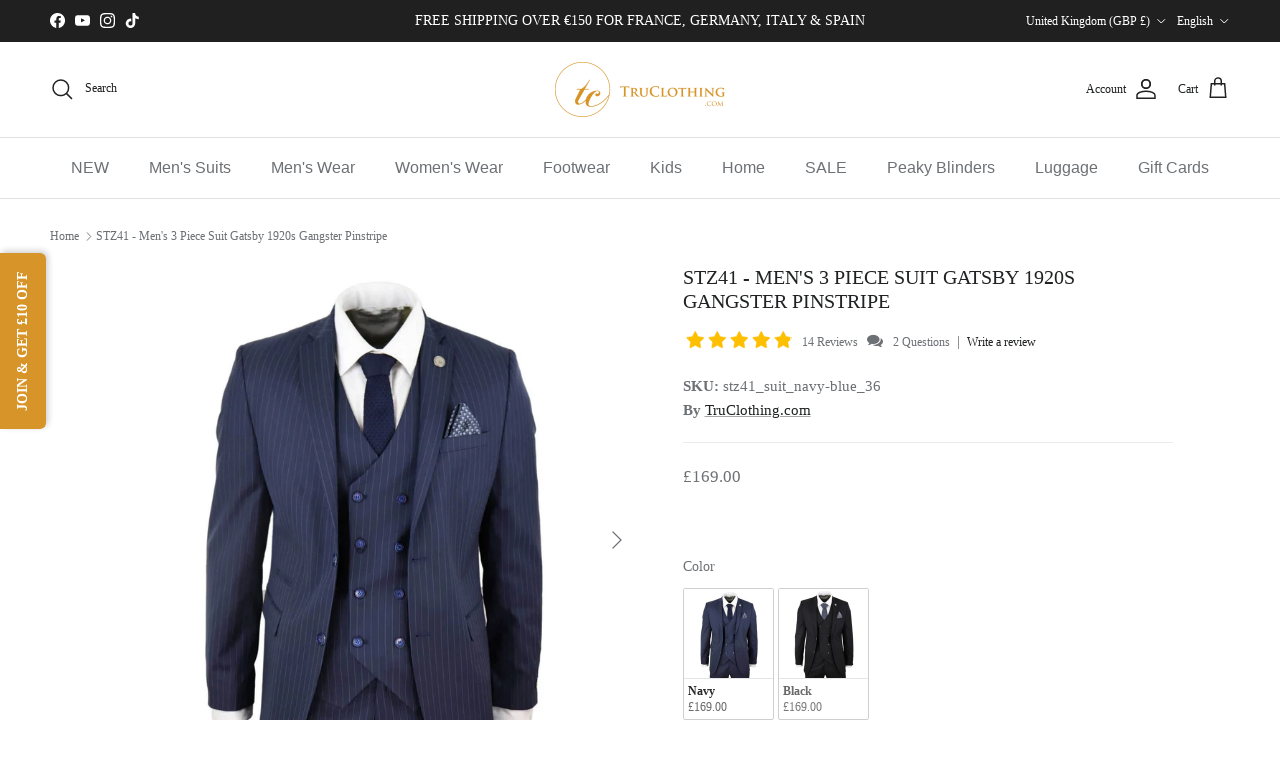

--- FILE ---
content_type: text/css
request_url: https://cdn.shopify.com/extensions/019b8d98-5bac-7f49-b0f8-efc293a476c6/app-template-88/assets/style.css
body_size: 699
content:
/* .assurify-widget {
  display: flex;
  justify-content: space-between;
  align-items: flex-start;
  padding: 5px 10px;
  border: 1px solid #e0e0e0;
  border-radius: 5px;
  margin: 0;
  gap: 4px;
  max-width: 370px;
  margin-left: auto;
  margin-bottom: 10px;
  margin-top: 10px;
  text-align: left;
}

.assurify-widget__content {
  flex-grow: 1;
  align-self: center;
}

.assurify-widget__content__title {
  margin: 0;
  font-size: 12px;
}

.assurify-widget__content__info {
  margin: 0;
  font-size: 10px;
  color: #666;
}

.assurify-widget__content .policy-url {
  color: gray;
  text-decoration: underline;
}

.assurify-widget__price {
  font-weight: bold;
}

.assurify-switch {
  cursor: pointer;
  position: relative;
  display: inline-block;
  width: 30px;
  height: 15px;
  background-color: #ccc;
  border-radius: 20px;
  transition: background-color 0.3s;
  margin-top: 4px;
}
@keyframes inactiveColorChange {
  from {
    background-color: green;
  }
  to {
    background-color: #ccc;
  }
}

@keyframes activeColorChange {
  from {
    background-color: #ccc;
  }
  to {
    background-color: green;
  }
}
.animate > .assurify-switch-inactive {
  animation: inactiveColorChange 0.5s forwards;
}
.no-animation > .assurify-switch-inactive {
  background-color: #ccc;
}

.animate > .assurify-switch-active {
  animation: activeColorChange 0.5s forwards;
}
.no-animation > .assurify-switch-active {
  background-color: green;
}

.assurify-switch__ball {
  position: absolute;
  top: 1px;
  left: -4px;
  width: 13px;
  height: 13px;
  border-radius: 50%;
  background-color: white;
  transition: transform 0.3s;
}

.assurify-widget__opt_text {
  font-size: 10px;
  color: #2d2d2d;
  line-height: 1.2;
}

@keyframes inactivePositionChange {
  from {
    transform: translateX(20px);
  }
  to {
    transform: translateX(5px);
  }
}

@keyframes activePositionChange {
  from {
    transform: translateX(5px);
  }
  to {
    transform: translateX(20px);
  }
}
.animate > .assurify-switch-active .assurify-switch__ball {
  animation: activePositionChange 0.3s forwards;
}
.no-animation > .assurify-switch-active .assurify-switch__ball {
  transform: translateX(20px);
}

.animate > .assurify-switch-inactive .assurify-switch__ball {
  animation: inactivePositionChange 0.3s forwards;
}
.no-animation > .assurify-switch-inactive .assurify-switch__ball {
  transform: translateX(5px);
}
.grayscale-100 {
  filter: grayscale(100%);
}

#assurify-widget__image {
  align-self: center;
  width: 50px;
  display: flex;
  min-width: 50px;
  margin-right: 5px;
} */

.assurify-widget p,
.assurify-widget h1,
.assurify-widget h2,
.assurify-widget h3,
.assurify-widget h4,
.assurify-widget h5,
.assurify-widget h6,
.assurify-widget span,
.assurify-widget strong,
.assurify-widget em,
.assurify-widget a {
  margin: 0;
  padding: 0;
}

.assurify-loading {
  pointer-events: none;
  opacity: 0.5;
}

.cart-item:has([href*="shipping-protection"]) {
  display: none !important;
}

.cart-drawer__footer .assurify-protection,
.cart-drawer__footer .assurify-widget {
  width: 100% !important;
  max-width: 100% !important;
  margin: 0px;
}

.cart__wrapper .cart__controls .assurify-protection {
  padding: 0 42px;
}

.Venue-assurify-widget {
  width: 100% !important;
  max-width: 100% !important;
}

.cart__controls .Venue-assurify-protection {
  padding: unset !important;
}

.cart--draw .Venue-assurify-protection {
  padding: 0 42px !important;
}

.Highlight-assurify-widget {
  margin-left: unset !important;
}

.cart__footer .Highlight-assurify-widget {
  width: 100% !important;
  max-width: 480px !important;
}

.BeYours-assurify-widget {
  max-width: 100% !important;
}

.mini-cart-bottom .assurify-wrapper-YogaMart {
  position: absolute;
  bottom: 105px;
  width: 100%;
  background: white;
  padding: 5px;
}
.cart-drawer__inner .assurify-wrapper-Impact .assurify-widget {
  max-width: unset;
}

.assurify-wrapper-Yuva {
  margin-top: 5px;
  margin-bottom: 5px;
}

.assurify-wrapper-Yuva .assurify-widget {
  max-width: unset;
}

.cart-drawer__subtotal .assurify-wrapper-Flow {
  margin-bottom: 5px;
}

.cart-drawer__subtotal .assurify-wrapper-Flow .assurify-widget {
  max-width: unset;
}

#assurify-pop-up {
  display: none;
  backdrop-filter: blur(1px);
  text-align: center;
  position: fixed;
  top: 0;
  right: 0;
  height: 100vh;
  width: 100vw;
  z-index: 99999;
}

.assurify-pop-up-overlay {
  position: fixed;
  top: 0;
  left: 0;
  min-height: 100vh;
  width: 100vw;
  background: rgba(0, 0, 0, 0.2);
  backdrop-filter: blur(1px);
}

/* .assurify-pop-buttons {
  display: flex;
  justify-content: center;
  margin-top: 20px;
  gap: 15px;
} */

.assurify-pop-wrapper {
  position: fixed;
  background-position: center;
  background-size: cover;
  max-width: 400px;
  padding: 15px;
  font-size: 16px;
  line-height: 1.5;
  top: 50%;
  left: 50%;
  transform: translate(-50%, -50%);
}

/* .assurify-pop-buttons button {
  border: none;
  cursor: pointer;
  padding: 10px 25px;
  border-radius: 5px;
  text-transform: capitalize;
  font-weight: bold;
  font-size: 14px;
  opacity: 0.9;
}
.assurify-pop-buttons button:hover {
  opacity: 1;
}
.assurify-pop-buttons button#yes {
  background-color: #242424;
  color: #fff;
} */

/* @media only screen and (max-width: 600px) {
  .assurify-pop-wrapper {
    padding: 20px !important;
    width: 100vw;
  }
  .assurify-pop-buttons {
    padding-top: 30px;
    flex-direction: column;
    max-width: 300px;
    margin: auto;
  }
  #assurify-pop-up {
    padding: 20px;
    box-sizing: border-box;
  }
} */

/* .flex {
  display: flex;
} */

.assurify-hidden {
  display: none;
}

.assurify-protected-checkout .assurify-spinner {
  position: absolute;
  border: 4px solid transparent;
  border-top: 4px solid #fff;
  border-radius: 50%;
  width: 20px;
  height: 20px;
  animation: spin 1s linear infinite;
  display: none;
}

.assurify-checkout-loading
  .assurify-protected-checkout
  .assurify-protected-checkout__checkout,
.assurify-checkout-loading
  .assurify-protected-checkout
  .assurify-protected-checkout__text {
  filter: blur(4px);
}

.assurify-checkout-loading .assurify-protected-checkout .assurify-spinner {
  display: block;
}

.assurify-checkout-loading
  .assurify-protected-checkout
  .assurify-protected-checkout__checkout,
.assurify-checkout-loading
  .assurify-protected-checkout
  .assurify-protected-checkout__text {
  visibility: hidden;
}

.assurify-checkout-loading .assurify-protected-checkout {
  background-color: #ccc;
  pointer-events: none;
}

@keyframes spin {
  0% {
    transform: rotate(0deg);
  }
  100% {
    transform: rotate(360deg);
  }
}


--- FILE ---
content_type: text/javascript
request_url: https://cdn.starapps.studio/apps/vsk/truclothing1/data.js
body_size: 16938
content:
"use strict";"undefined"==typeof window.starapps_data&&(window.starapps_data={}),"undefined"==typeof window.starapps_data.product_groups&&(window.starapps_data.product_groups=[{"id":4123011,"products_preset_id":809195,"collections_swatch":"custom_swatch","group_name":"AK Suits Herringbone","option_name":"Model","collections_preset_id":null,"display_position":"top","products_swatch":"first_product_image","mobile_products_preset_id":809195,"mobile_products_swatch":"first_product_image","mobile_collections_preset_id":null,"mobile_collections_swatch":"custom_swatch","same_products_preset_for_mobile":true,"same_collections_preset_for_mobile":true,"option_values":[{"id":7623556104408,"option_value":"AK-04","handle":"men-ak04-herringbone-tweed-3-piece-suit-blue","published":true,"swatch_src":null,"swatch_value":null},{"id":7623574257880,"option_value":"AK-05","handle":"mens-herringbone-tweed-3-piece-suit-purple-plum-tailored-1920s-vintage-blinders","published":true,"swatch_src":null,"swatch_value":null},{"id":7623560724696,"option_value":"AK-06","handle":"mens-herringbone-tweed-3-piece-suit-brown-classic-vintage-tailored-wedding-blinders","published":true,"swatch_src":null,"swatch_value":null}]},{"id":4123023,"products_preset_id":809195,"collections_swatch":"first_product_image","group_name":"AK Suits Light Fabric","option_name":"Model","collections_preset_id":null,"display_position":"top","products_swatch":"first_product_image","mobile_products_preset_id":809195,"mobile_products_swatch":"first_product_image","mobile_collections_preset_id":null,"mobile_collections_swatch":"first_product_image","same_products_preset_for_mobile":true,"same_collections_preset_for_mobile":true,"option_values":[{"id":8110983250136,"option_value":"AK-07","handle":"truclothing-ak-07-mens-3-piece-olive-check-suit","published":true,"swatch_src":null,"swatch_value":null},{"id":8036392403160,"option_value":"AK-08","handle":"ak-08-mens-3-piece-cream-prince-of-wales-check-suit","published":true,"swatch_src":null,"swatch_value":null},{"id":8036392370392,"option_value":"AK-09","handle":"ak-09-mens-3-piece-blue-prince-of-wales-check-suit","published":true,"swatch_src":null,"swatch_value":null},{"id":7623589331160,"option_value":"AK-10","handle":"mens-classic-3-piece-suit-prince-of-wales-check-grey-tailored-fit-vintage-wedding","published":true,"swatch_src":null,"swatch_value":null}]},{"id":4123024,"products_preset_id":809195,"collections_swatch":"custom_swatch","group_name":"AK Suits - Tweed Check","option_name":"Model","collections_preset_id":null,"display_position":"top","products_swatch":"first_product_image","mobile_products_preset_id":809195,"mobile_products_swatch":"first_product_image","mobile_collections_preset_id":null,"mobile_collections_swatch":"custom_swatch","same_products_preset_for_mobile":true,"same_collections_preset_for_mobile":true,"option_values":[{"id":7623529496792,"option_value":"AK-11","handle":"mens-black-tweed-3-piece-suit-check-vintage-1920s-gatsby-blinders-tailored-fit-2","published":true,"swatch_src":null,"swatch_value":null},{"id":7623558332632,"option_value":"AK-12","handle":"mens-grey-tweed-3-piece-suit-blue-check-vintage-1920s-gatsby-blinders-tailored-fit","published":true,"swatch_src":null,"swatch_value":null},{"id":7623586873560,"option_value":"AK-13","handle":"mens-tweed-3-piece-suit-blue-check-vintage-1920s-gatsby-blinders-tailored-fit","published":true,"swatch_src":null,"swatch_value":null}]},{"id":4123032,"products_preset_id":809195,"collections_swatch":"first_product_image","group_name":"Albert","option_name":"","collections_preset_id":null,"display_position":"top","products_swatch":"first_product_image","mobile_products_preset_id":809195,"mobile_products_swatch":"first_product_image","mobile_collections_preset_id":null,"mobile_collections_swatch":"first_product_image","same_products_preset_for_mobile":true,"same_collections_preset_for_mobile":true,"option_values":[{"id":7621911806168,"option_value":"Brown","handle":"mens-3-piece-classic-tweed-herringbone-check-tan-brown-slim-fit-vintage-suit","published":true,"swatch_src":null,"swatch_value":null},{"id":7600778903768,"option_value":"Charcoal","handle":"mens-3-piece-classic-tweed-herringbone-check-grey-navy-slim-fit-vintage-suit-grey-charcoal","published":true,"swatch_src":null,"swatch_value":null}]},{"id":5079213,"products_preset_id":809195,"collections_swatch":"first_product_image","group_name":"Albert Boys","option_name":"","collections_preset_id":null,"display_position":"top","products_swatch":"first_product_image","mobile_products_preset_id":809195,"mobile_products_swatch":"first_product_image","mobile_collections_preset_id":null,"mobile_collections_swatch":"first_product_image","same_products_preset_for_mobile":true,"same_collections_preset_for_mobile":true,"option_values":[{"id":7600434020568,"option_value":"Tan","handle":"boys-tan-brown-tweed-3-piece-suit-cavani-albert","published":true,"swatch_src":null,"swatch_value":null},{"id":7600434086104,"option_value":"Charcoal","handle":"boys-grey-tweed-3-piece-peaky-blinders-suit-cavani-albert","published":true,"swatch_src":null,"swatch_value":null}]},{"id":5079208,"products_preset_id":809195,"collections_swatch":"first_product_image","group_name":"Albert Charcoal Men's Boys","option_name":"","collections_preset_id":null,"display_position":"top","products_swatch":"first_product_image","mobile_products_preset_id":809195,"mobile_products_swatch":"first_product_image","mobile_collections_preset_id":null,"mobile_collections_swatch":"first_product_image","same_products_preset_for_mobile":true,"same_collections_preset_for_mobile":true,"option_values":[{"id":7600778903768,"option_value":"Men's","handle":"mens-3-piece-classic-tweed-herringbone-check-grey-navy-slim-fit-vintage-suit-grey-charcoal","published":true,"swatch_src":null,"swatch_value":null},{"id":7600434086104,"option_value":"Boys","handle":"boys-grey-tweed-3-piece-peaky-blinders-suit-cavani-albert","published":true,"swatch_src":null,"swatch_value":null}]},{"id":4133962,"products_preset_id":809195,"collections_swatch":"first_product_image","group_name":"Albert Grey Mix and match","option_name":"","collections_preset_id":null,"display_position":"top","products_swatch":"first_product_image","mobile_products_preset_id":809195,"mobile_products_swatch":"first_product_image","mobile_collections_preset_id":null,"mobile_collections_swatch":"first_product_image","same_products_preset_for_mobile":true,"same_collections_preset_for_mobile":true,"option_values":[{"id":8030956093656,"option_value":"Blazer","handle":"albert-mens-tweed-check-grey-blazer","published":true,"swatch_src":null,"swatch_value":null},{"id":7603632570584,"option_value":"Waistcoat","handle":"cavani-albert-mens-classic-tweed-herringbone-check-brown-grey-slim-fit-vintage-waistcoat-gilet","published":true,"swatch_src":null,"swatch_value":null},{"id":8030955897048,"option_value":"Trousers","handle":"albert-mens-grey-tweed-trousers","published":true,"swatch_src":null,"swatch_value":null}]},{"id":5079207,"products_preset_id":809195,"collections_swatch":"first_product_image","group_name":"Albert Tan Men's Boys","option_name":"","collections_preset_id":null,"display_position":"top","products_swatch":"first_product_image","mobile_products_preset_id":809195,"mobile_products_swatch":"first_product_image","mobile_collections_preset_id":null,"mobile_collections_swatch":"first_product_image","same_products_preset_for_mobile":true,"same_collections_preset_for_mobile":true,"option_values":[{"id":7621911806168,"option_value":"Men's","handle":"mens-3-piece-classic-tweed-herringbone-check-tan-brown-slim-fit-vintage-suit","published":true,"swatch_src":null,"swatch_value":null},{"id":7600434020568,"option_value":"Boys","handle":"boys-tan-brown-tweed-3-piece-suit-cavani-albert","published":true,"swatch_src":null,"swatch_value":null}]},{"id":4133959,"products_preset_id":809195,"collections_swatch":"first_product_image","group_name":"Albert Tan Mix and match","option_name":"","collections_preset_id":null,"display_position":"top","products_swatch":"first_product_image","mobile_products_preset_id":809195,"mobile_products_swatch":"first_product_image","mobile_collections_preset_id":null,"mobile_collections_swatch":"first_product_image","same_products_preset_for_mobile":true,"same_collections_preset_for_mobile":true,"option_values":[{"id":7603627622616,"option_value":"Blazer","handle":"cavani-albert-mens-tweed-herringbone-check-blazer","published":true,"swatch_src":null,"swatch_value":null},{"id":8030957469912,"option_value":"Waistcoat","handle":"albert-mens-tweed-check-tan-waistcoat","published":true,"swatch_src":null,"swatch_value":null},{"id":7603654820056,"option_value":"Trousers","handle":"mens-herringbone-tweed-check-trousers-cavani-albert","published":true,"swatch_src":null,"swatch_value":null}]},{"id":5079264,"products_preset_id":809195,"collections_swatch":"first_product_image","group_name":"Alex Mens Boys","option_name":"","collections_preset_id":null,"display_position":"top","products_swatch":"first_product_image","mobile_products_preset_id":809195,"mobile_products_swatch":"first_product_image","mobile_collections_preset_id":null,"mobile_collections_swatch":"first_product_image","same_products_preset_for_mobile":true,"same_collections_preset_for_mobile":true,"option_values":[{"id":7937742438616,"option_value":"Men's","handle":"mens-blue-brown-check-3-piece-suit-tailored-fit-wedding-prom-races-prince-of-wales","published":true,"swatch_src":null,"swatch_value":null},{"id":8193272152280,"option_value":"Boys","handle":"alex-boys-blue-brown-check-3-piece-suit","published":true,"swatch_src":null,"swatch_value":null}]},{"id":4133750,"products_preset_id":809195,"collections_swatch":"first_product_image","group_name":"Alex Mix \u0026 Match","option_name":"Type","collections_preset_id":null,"display_position":"top","products_swatch":"first_product_image","mobile_products_preset_id":809195,"mobile_products_swatch":"first_product_image","mobile_collections_preset_id":null,"mobile_collections_swatch":"first_product_image","same_products_preset_for_mobile":true,"same_collections_preset_for_mobile":true,"option_values":[{"id":8026033258712,"option_value":"Blazer","handle":"elegant-mens-blue-brown-check-blazer-tailored-fit-for-weddings-proms-and-races","published":true,"swatch_src":null,"swatch_value":null},{"id":8026034307288,"option_value":"Waistcoat","handle":"dapper-prince-of-wales-check-waistcoat-perfect-for-wedding-prom-and-race-events","published":true,"swatch_src":null,"swatch_value":null},{"id":8026033881304,"option_value":"Trousers","handle":"stylish-tailored-fit-trousers-in-blue-brown-check-ideal-for-weddings-proms-and-races","published":true,"swatch_src":null,"swatch_value":null}]},{"id":4123044,"products_preset_id":809195,"collections_swatch":"first_product_image","group_name":"Alvari","option_name":"","collections_preset_id":null,"display_position":"top","products_swatch":"first_product_image","mobile_products_preset_id":809195,"mobile_products_swatch":"first_product_image","mobile_collections_preset_id":null,"mobile_collections_swatch":"first_product_image","same_products_preset_for_mobile":true,"same_collections_preset_for_mobile":true,"option_values":[{"id":8034225651928,"option_value":"Grey","handle":"cavani-alvari-mens-grey-linen-classic-summer-2-piece-suit","published":true,"swatch_src":null,"swatch_value":null},{"id":8034225684696,"option_value":"Sage","handle":"cavani-alvari-mens-sage-linen-summer-2-piece-wedding-suit","published":true,"swatch_src":null,"swatch_value":null}]},{"id":4133953,"products_preset_id":809195,"collections_swatch":"first_product_image","group_name":"Alvari Grey Mix and match","option_name":"Type","collections_preset_id":null,"display_position":"top","products_swatch":"first_product_image","mobile_products_preset_id":809195,"mobile_products_swatch":"first_product_image","mobile_collections_preset_id":null,"mobile_collections_swatch":"first_product_image","same_products_preset_for_mobile":true,"same_collections_preset_for_mobile":true,"option_values":[{"id":8034232434904,"option_value":"Blazer","handle":"cavani-alvari-mens-grey-stone-linen-summer-blazer","published":true,"swatch_src":null,"swatch_value":null},{"id":8034504212696,"option_value":"Trousers","handle":"cavani-alvari-mens-grey-stone-linen-summer-trouser","published":true,"swatch_src":null,"swatch_value":null}]},{"id":4133955,"products_preset_id":809195,"collections_swatch":"first_product_image","group_name":"Alvari Navy Mix and match","option_name":"Type","collections_preset_id":null,"display_position":"top","products_swatch":"first_product_image","mobile_products_preset_id":809195,"mobile_products_swatch":"first_product_image","mobile_collections_preset_id":null,"mobile_collections_swatch":"first_product_image","same_products_preset_for_mobile":true,"same_collections_preset_for_mobile":true,"option_values":[{"id":8034232631512,"option_value":"Blazer","handle":"cavani-alvari-mens-navy-linen-summer-wedding-blazer","published":true,"swatch_src":null,"swatch_value":null},{"id":8034504278232,"option_value":"Trousers","handle":"cavani-alvari-mens-navy-linen-summer-wedding-trousers","published":true,"swatch_src":null,"swatch_value":null}]},{"id":4133957,"products_preset_id":809195,"collections_swatch":"first_product_image","group_name":"Alvari Sage Mix and match","option_name":"Type","collections_preset_id":null,"display_position":"top","products_swatch":"first_product_image","mobile_products_preset_id":809195,"mobile_products_swatch":"first_product_image","mobile_collections_preset_id":null,"mobile_collections_swatch":"first_product_image","same_products_preset_for_mobile":true,"same_collections_preset_for_mobile":true,"option_values":[{"id":8034232795352,"option_value":"Blazer","handle":"cavani-alvari-mens-sage-linen-summer-wedding-blazer","published":true,"swatch_src":null,"swatch_value":null},{"id":8034504311000,"option_value":"Trousers","handle":"cavani-alvari-mens-sage-linen-summer-wedding-trousers","published":true,"swatch_src":null,"swatch_value":null}]},{"id":4513089,"products_preset_id":809195,"collections_swatch":"first_product_image","group_name":"Archer Mix\u0026Match","option_name":"Style","collections_preset_id":null,"display_position":"top","products_swatch":"first_product_image","mobile_products_preset_id":809195,"mobile_products_swatch":"first_product_image","mobile_collections_preset_id":null,"mobile_collections_swatch":"first_product_image","same_products_preset_for_mobile":true,"same_collections_preset_for_mobile":true,"option_values":[{"id":8510058856664,"option_value":"Blazer","handle":"archer-mens-navy-checked-herringbone-tweed-blazer","published":true,"swatch_src":null,"swatch_value":null},{"id":8510091690200,"option_value":"Waistcoat","handle":"archer-mens-navy-checked-herringbone-tweed-waistcoat","published":true,"swatch_src":null,"swatch_value":null},{"id":8510154834136,"option_value":"Trousers","handle":"archer-mens-navy-checked-herringbone-tweed-trousers","published":true,"swatch_src":null,"swatch_value":null}]},{"id":4133951,"products_preset_id":809195,"collections_swatch":"first_product_image","group_name":"Arriga Mix and Match","option_name":"Type","collections_preset_id":null,"display_position":"top","products_swatch":"first_product_image","mobile_products_preset_id":809195,"mobile_products_swatch":"first_product_image","mobile_collections_preset_id":null,"mobile_collections_swatch":"first_product_image","same_products_preset_for_mobile":true,"same_collections_preset_for_mobile":true,"option_values":[{"id":8034510667992,"option_value":"Blazer","handle":"cavani-arriga-mens-grey-blue-check-classic-blazer","published":true,"swatch_src":null,"swatch_value":null},{"id":8034512175320,"option_value":"Waistcoat","handle":"cavani-arriga-mens-grey-blue-check-classic-waistcoat","published":true,"swatch_src":null,"swatch_value":null},{"id":7732848328920,"option_value":"Trousers","handle":"mens-summer-trousers-grey-check-blue-black-tailored-fit-classic-wedding-formal","published":true,"swatch_src":null,"swatch_value":null}]},{"id":5079217,"products_preset_id":809195,"collections_swatch":"first_product_image","group_name":"Arthur Men's \u0026 Boys","option_name":"","collections_preset_id":null,"display_position":"top","products_swatch":"first_product_image","mobile_products_preset_id":809195,"mobile_products_swatch":"first_product_image","mobile_collections_preset_id":null,"mobile_collections_swatch":"first_product_image","same_products_preset_for_mobile":true,"same_collections_preset_for_mobile":true,"option_values":[{"id":7656386134232,"option_value":"Men's","handle":"mens-navy-blue-3-piece-suit-birdseye-suit-wedding-prom-formal-smart-classic","published":true,"swatch_src":null,"swatch_value":null},{"id":7679775899864,"option_value":"Boys","handle":"boys-navy-blue-3-piece-tweed-birdseye-suit-smart-formal-wedding-classic-1920s","published":true,"swatch_src":null,"swatch_value":null}]},{"id":4133758,"products_preset_id":809195,"collections_swatch":"first_product_image","group_name":"Arthur Mix \u0026 Match","option_name":"","collections_preset_id":null,"display_position":"top","products_swatch":"first_product_image","mobile_products_preset_id":809195,"mobile_products_swatch":"first_product_image","mobile_collections_preset_id":null,"mobile_collections_swatch":"first_product_image","same_products_preset_for_mobile":true,"same_collections_preset_for_mobile":true,"option_values":[{"id":8027426488536,"option_value":"Blazer","handle":"arthur-mens-birdseye-navy-blazer-1","published":true,"swatch_src":null,"swatch_value":null},{"id":8026263552216,"option_value":"Waistcoat","handle":"arthur-mens-birdseye-navy-waistcoat","published":true,"swatch_src":null,"swatch_value":null},{"id":7732849148120,"option_value":"Trousers","handle":"mens-navy-blue-suit-trousers-birdseye-suit-wedding-prom-formal-smart-classic","published":true,"swatch_src":null,"swatch_value":null}]},{"id":4133946,"products_preset_id":809195,"collections_swatch":"first_product_image","group_name":"Aspen Black Mix and Match","option_name":"Type","collections_preset_id":null,"display_position":"top","products_swatch":"first_product_image","mobile_products_preset_id":809195,"mobile_products_swatch":"first_product_image","mobile_collections_preset_id":null,"mobile_collections_swatch":"first_product_image","same_products_preset_for_mobile":true,"same_collections_preset_for_mobile":true,"option_values":[{"id":8034232959192,"option_value":"Blazer","handle":"cavani-aspen-mens-plain-black-classic-tuxedo-blazer","published":true,"swatch_src":null,"swatch_value":null},{"id":8034504343768,"option_value":"Trousers","handle":"cavani-aspen-mens-plain-black-classic-formal-trousers","published":true,"swatch_src":null,"swatch_value":null}]},{"id":4133947,"products_preset_id":809195,"collections_swatch":"first_product_image","group_name":"Aspen Navy Mix and Match","option_name":"Type","collections_preset_id":null,"display_position":"top","products_swatch":"first_product_image","mobile_products_preset_id":809195,"mobile_products_swatch":"first_product_image","mobile_collections_preset_id":null,"mobile_collections_swatch":"first_product_image","same_products_preset_for_mobile":true,"same_collections_preset_for_mobile":true,"option_values":[{"id":8034233286872,"option_value":"Blazer","handle":"cavani-aspen-mens-plain-navy-tuxedo-wedding-blazer","published":true,"swatch_src":null,"swatch_value":null},{"id":8034504409304,"option_value":"Trousers","handle":"cavani-aspen-mens-plain-navy-classic-tuxedo-trousers","published":true,"swatch_src":null,"swatch_value":null}]},{"id":5641615,"products_preset_id":809195,"collections_swatch":"first_product_image","group_name":"Belmont Beige mix and match","option_name":"Type","collections_preset_id":null,"display_position":"top","products_swatch":"first_product_image","mobile_products_preset_id":809195,"mobile_products_swatch":"first_product_image","mobile_collections_preset_id":null,"mobile_collections_swatch":"first_product_image","same_products_preset_for_mobile":true,"same_collections_preset_for_mobile":true,"option_values":[{"id":15172185293187,"option_value":"Blazer","handle":"belmont-mens-beige-tailored-fit-blazer","published":true,"swatch_src":null,"swatch_value":null},{"id":15172296868227,"option_value":"Waistcoat","handle":"belmont-mens-beige-tailored-fit-waistcoat","published":true,"swatch_src":null,"swatch_value":null},{"id":15172351721859,"option_value":"Trousers","handle":"belmont-mens-beige-trousers","published":true,"swatch_src":null,"swatch_value":null}]},{"id":5641655,"products_preset_id":809195,"collections_swatch":"first_product_image","group_name":"Belmont Silver mix and match","option_name":"Type","collections_preset_id":null,"display_position":"top","products_swatch":"first_product_image","mobile_products_preset_id":809195,"mobile_products_swatch":"first_product_image","mobile_collections_preset_id":null,"mobile_collections_swatch":"first_product_image","same_products_preset_for_mobile":true,"same_collections_preset_for_mobile":true,"option_values":[{"id":15172185358723,"option_value":"Blazer","handle":"belmont-mens-silver-tailored-fit-blazer","published":true,"swatch_src":null,"swatch_value":null},{"id":15172296900995,"option_value":"Waistcoat","handle":"belmont-mens-silver-tailored-fit-waistcoat","published":true,"swatch_src":null,"swatch_value":null},{"id":15172351787395,"option_value":"Trousers","handle":"belmont-mens-silver-trousers","published":true,"swatch_src":null,"swatch_value":null}]},{"id":5081200,"products_preset_id":809195,"collections_swatch":"first_product_image","group_name":"Blundstone Chelsea","option_name":"","collections_preset_id":null,"display_position":"top","products_swatch":"first_product_image","mobile_products_preset_id":809195,"mobile_products_swatch":"first_product_image","mobile_collections_preset_id":null,"mobile_collections_swatch":"first_product_image","same_products_preset_for_mobile":true,"same_collections_preset_for_mobile":true,"option_values":[{"id":7600463413464,"option_value":"Walnut Brown","handle":"550-uclass-blundstone-550-walnut-brown-leather-australian-chelsea-ankle-boots","published":true,"swatch_src":null,"swatch_value":null},{"id":7600483860696,"option_value":"Saddle Brown","handle":"ilc-562-blundstone-562-crazy-horse-brown-leather-chelsea-boots-tan-nubuck-classic","published":true,"swatch_src":null,"swatch_value":null},{"id":7600483401944,"option_value":"Mustard Brown","handle":"ilc-1944-blundstone-1944-brown-leather-chelsea-boots-cushioned-absorbtion","published":true,"swatch_src":null,"swatch_value":null}]},{"id":4525153,"products_preset_id":809195,"collections_swatch":"first_product_image","group_name":"Bond Dark Navy Mix\u0026Match","option_name":"Style","collections_preset_id":null,"display_position":"top","products_swatch":"first_product_image","mobile_products_preset_id":809195,"mobile_products_swatch":"first_product_image","mobile_collections_preset_id":null,"mobile_collections_swatch":"first_product_image","same_products_preset_for_mobile":true,"same_collections_preset_for_mobile":true,"option_values":[{"id":8521663414488,"option_value":"Blazer Single Breasted","handle":"bond-mens-dark-navy-tailored-fit-blazer","published":true,"swatch_src":null,"swatch_value":null},{"id":8521681993944,"option_value":"Blazer Double Breasted","handle":"bond-mens-dark-navy-double-breasted-blazer","published":true,"swatch_src":null,"swatch_value":null},{"id":8521790259416,"option_value":"Waistcoat","handle":"bond-mens-dark-navy-waistcoat","published":true,"swatch_src":null,"swatch_value":null},{"id":8521828860120,"option_value":"Trousers","handle":"bond-mens-dark-navy-trousers","published":true,"swatch_src":null,"swatch_value":null}]},{"id":4525137,"products_preset_id":809195,"collections_swatch":"first_product_image","group_name":"Bond Grey Mix\u0026Match","option_name":"Style","collections_preset_id":null,"display_position":"top","products_swatch":"first_product_image","mobile_products_preset_id":809195,"mobile_products_swatch":"first_product_image","mobile_collections_preset_id":null,"mobile_collections_swatch":"first_product_image","same_products_preset_for_mobile":true,"same_collections_preset_for_mobile":true,"option_values":[{"id":8521663512792,"option_value":"Blazer Single Breasted","handle":"bond-mens-grey-tailored-fit-blazer","published":true,"swatch_src":null,"swatch_value":null},{"id":8521682026712,"option_value":"Blazer Double Breasted","handle":"bond-mens-grey-double-breasted-blazer","published":true,"swatch_src":null,"swatch_value":null},{"id":8521736945880,"option_value":"Waistcoat","handle":"bond-mens-grey-waistcoat","published":true,"swatch_src":null,"swatch_value":null},{"id":8521828925656,"option_value":"Trousers","handle":"bond-mens-grey-trousers","published":true,"swatch_src":null,"swatch_value":null}]},{"id":4525174,"products_preset_id":809195,"collections_swatch":"first_product_image","group_name":"Bond Navy Check Mix\u0026Match","option_name":"Style","collections_preset_id":null,"display_position":"top","products_swatch":"first_product_image","mobile_products_preset_id":809195,"mobile_products_swatch":"first_product_image","mobile_collections_preset_id":null,"mobile_collections_swatch":"first_product_image","same_products_preset_for_mobile":true,"same_collections_preset_for_mobile":true,"option_values":[{"id":8521663676632,"option_value":"Blazer Single Breasted","handle":"bond-mens-navy-check-tailored-fit-blazer","published":true,"swatch_src":null,"swatch_value":null},{"id":8521682092248,"option_value":"Blazer Double Breasted","handle":"bond-mens-navy-check-double-breasted-blazer","published":true,"swatch_src":null,"swatch_value":null},{"id":8521737011416,"option_value":"Waistcoat","handle":"bond-mens-navy-check-waistcoat","published":true,"swatch_src":null,"swatch_value":null},{"id":8521828630744,"option_value":"Trousers","handle":"bond-mens-navy-check-trousers","published":true,"swatch_src":null,"swatch_value":null}]},{"id":4525144,"products_preset_id":809195,"collections_swatch":"first_product_image","group_name":"Bond Navy Mix\u0026Match","option_name":"Style","collections_preset_id":null,"display_position":"top","products_swatch":"first_product_image","mobile_products_preset_id":809195,"mobile_products_swatch":"first_product_image","mobile_collections_preset_id":null,"mobile_collections_swatch":"first_product_image","same_products_preset_for_mobile":true,"same_collections_preset_for_mobile":true,"option_values":[{"id":8521663578328,"option_value":"Blazer Single Breasted","handle":"bond-mens-navy-tailored-fit-blazer","published":true,"swatch_src":null,"swatch_value":null},{"id":8521682059480,"option_value":"Blazer Double Breasted","handle":"bond-mens-navy-blue-double-breasted-blazer","published":true,"swatch_src":null,"swatch_value":null},{"id":8521736978648,"option_value":"Waistcoat","handle":"bond-mens-navy-waistcoat","published":true,"swatch_src":null,"swatch_value":null},{"id":8521828597976,"option_value":"Trousers","handle":"bond-mens-navy-trousers","published":true,"swatch_src":null,"swatch_value":null}]},{"id":4525121,"products_preset_id":809195,"collections_swatch":"first_product_image","group_name":"Bond Sky Blue Mix\u0026Match","option_name":"Style","collections_preset_id":null,"display_position":"top","products_swatch":"first_product_image","mobile_products_preset_id":809195,"mobile_products_swatch":"first_product_image","mobile_collections_preset_id":null,"mobile_collections_swatch":"first_product_image","same_products_preset_for_mobile":true,"same_collections_preset_for_mobile":true,"option_values":[{"id":8521663348952,"option_value":"Blazer Single Breasted","handle":"bond-mens-sky-blue-tailored-fit-blazer","published":true,"swatch_src":null,"swatch_value":null},{"id":8521681961176,"option_value":"Blazer Double Breasted","handle":"bond-mens-sky-blue-double-breasted-blazer","published":true,"swatch_src":null,"swatch_value":null},{"id":8521736782040,"option_value":"Waistcoat","handle":"bond-mens-sky-blue-waistcoat","published":true,"swatch_src":null,"swatch_value":null},{"id":8521828499672,"option_value":"Trousers","handle":"bond-mens-sky-blue-trousers","published":true,"swatch_src":null,"swatch_value":null}]},{"id":5079172,"products_preset_id":809195,"collections_swatch":"first_product_image","group_name":"Bond Suits 2pc","option_name":"Color","collections_preset_id":null,"display_position":"top","products_swatch":"first_product_image","mobile_products_preset_id":809195,"mobile_products_swatch":"first_product_image","mobile_collections_preset_id":null,"mobile_collections_swatch":"first_product_image","same_products_preset_for_mobile":true,"same_collections_preset_for_mobile":true,"option_values":[{"id":8521573794008,"option_value":"Sky Blue","handle":"bond-mens-sky-blue-2-piece-double-breasted-suit","published":true,"swatch_src":null,"swatch_value":null},{"id":8521573826776,"option_value":"Dark Navy","handle":"bond-mens-dark-navy-2-piece-double-breasted-suit","published":true,"swatch_src":null,"swatch_value":null},{"id":8521573859544,"option_value":"Grey","handle":"bond-mens-grey-2-piece-double-breasted-suit","published":true,"swatch_src":null,"swatch_value":null},{"id":8521573892312,"option_value":"Navy","handle":"bond-mens-navy-2-piece-double-breasted-suit","published":true,"swatch_src":null,"swatch_value":null},{"id":8521573925080,"option_value":"Navy Check","handle":"bond-mens-navy-check-2-piece-double-breasted-suit","published":true,"swatch_src":null,"swatch_value":null}]},{"id":5079171,"products_preset_id":809195,"collections_swatch":"first_product_image","group_name":"Bond Suits 3pc","option_name":"Color","collections_preset_id":null,"display_position":"top","products_swatch":"first_product_image","mobile_products_preset_id":809195,"mobile_products_swatch":"first_product_image","mobile_collections_preset_id":null,"mobile_collections_swatch":"first_product_image","same_products_preset_for_mobile":true,"same_collections_preset_for_mobile":true,"option_values":[{"id":8521553936600,"option_value":"Sky Blue","handle":"bond-mens-sky-blue-3-piece-tailored-fit-suit","published":true,"swatch_src":null,"swatch_value":null},{"id":8521554100440,"option_value":"Grey","handle":"bond-mens-grey-3-piece-tailored-fit-suit","published":true,"swatch_src":null,"swatch_value":null},{"id":8521554034904,"option_value":"Dark Navy","handle":"bond-mens-dark-navy-3-piece-tailored-fit-suit","published":true,"swatch_src":null,"swatch_value":null},{"id":8521554264280,"option_value":"Navy","handle":"bond-mens-navy-3-piece-tailored-fit-suit","published":true,"swatch_src":null,"swatch_value":null},{"id":8521563603160,"option_value":"Navy Check","handle":"bond-mens-navy-check-3-piece-tailored-fit-suit","published":true,"swatch_src":null,"swatch_value":null}]},{"id":4133762,"products_preset_id":809195,"collections_swatch":"first_product_image","group_name":"Calvin Mix \u0026 Match","option_name":"Type","collections_preset_id":null,"display_position":"top","products_swatch":"first_product_image","mobile_products_preset_id":809195,"mobile_products_swatch":"first_product_image","mobile_collections_preset_id":null,"mobile_collections_swatch":"first_product_image","same_products_preset_for_mobile":true,"same_collections_preset_for_mobile":true,"option_values":[{"id":8026270499032,"option_value":"Blazer","handle":"calvin-mens-navy-blazer","published":true,"swatch_src":null,"swatch_value":null},{"id":8026263912664,"option_value":"Waistcoat","handle":"calvin-mens-navy-waistcoat","published":true,"swatch_src":null,"swatch_value":null},{"id":7732847509720,"option_value":"Trousers","handle":"mens-navy-3-piece-trousers-tailored-fit-smart-formal-classic-wedding-retro-vintage","published":true,"swatch_src":null,"swatch_value":null}]},{"id":4133937,"products_preset_id":809195,"collections_swatch":"first_product_image","group_name":"Caridi Beige Mix and match","option_name":"","collections_preset_id":null,"display_position":"top","products_swatch":"first_product_image","mobile_products_preset_id":809195,"mobile_products_swatch":"first_product_image","mobile_collections_preset_id":null,"mobile_collections_swatch":"first_product_image","same_products_preset_for_mobile":true,"same_collections_preset_for_mobile":true,"option_values":[{"id":8034235089112,"option_value":"Blazer","handle":"cavani-caridi-mens-tweed-check-beige-wedding-blazer","published":true,"swatch_src":null,"swatch_value":null},{"id":8034512240856,"option_value":"Waistcoat","handle":"cavani-caridi-mens-tweed-check-beige-wedding-waistcoat","published":true,"swatch_src":null,"swatch_value":null},{"id":8034505064664,"option_value":"Trousers","handle":"cavani-caridi-mens-tweed-check-beige-wedding-trousers","published":true,"swatch_src":null,"swatch_value":null}]},{"id":4123074,"products_preset_id":809195,"collections_swatch":"first_product_image","group_name":"Caridi boys","option_name":"","collections_preset_id":null,"display_position":"top","products_swatch":"first_product_image","mobile_products_preset_id":809195,"mobile_products_swatch":"first_product_image","mobile_collections_preset_id":null,"mobile_collections_swatch":"first_product_image","same_products_preset_for_mobile":true,"same_collections_preset_for_mobile":true,"option_values":[{"id":7600433987800,"option_value":"Beige","handle":"boys-cream-tweed-3-piece-suit-cavani-caridi","published":true,"swatch_src":null,"swatch_value":null},{"id":7679779143896,"option_value":"Light Blue","handle":"boys-3-piece-check-suit-tweed-light-blue-tailored-fit-wedding-peaky-classic","published":true,"swatch_src":null,"swatch_value":null},{"id":8266226893016,"option_value":"Navy","handle":"caridi-boys-3-piece-navy-check-tweed-suit","published":true,"swatch_src":null,"swatch_value":null},{"id":8266227056856,"option_value":"Olive","handle":"caridi-boys-3-piece-olive-check-tweed-suit","published":true,"swatch_src":null,"swatch_value":null},{"id":8266227417304,"option_value":"Sage","handle":"caridi-boys-3-piece-sage-check-tweed-suit","published":true,"swatch_src":null,"swatch_value":null}]},{"id":4133927,"products_preset_id":809195,"collections_swatch":"first_product_image","group_name":"Caridi Brown Mix and match","option_name":"","collections_preset_id":null,"display_position":"top","products_swatch":"first_product_image","mobile_products_preset_id":809195,"mobile_products_swatch":"first_product_image","mobile_collections_preset_id":null,"mobile_collections_swatch":"first_product_image","same_products_preset_for_mobile":true,"same_collections_preset_for_mobile":true,"option_values":[{"id":8034235187416,"option_value":"Blazer","handle":"cavani-caridi-mens-tweed-check-brown-blazer","published":true,"swatch_src":null,"swatch_value":null},{"id":8034512273624,"option_value":"Waistcoat","handle":"cavani-caridi-mens-tweed-brown-check-waistcoat","published":true,"swatch_src":null,"swatch_value":null},{"id":8034505130200,"option_value":"Trousers","handle":"cavani-caridi-mens-tweed-brown-check-trousers","published":true,"swatch_src":null,"swatch_value":null}]},{"id":4123076,"products_preset_id":809195,"collections_swatch":"first_product_image","group_name":"Caridi Cream","option_name":"","collections_preset_id":null,"display_position":"top","products_swatch":"first_product_image","mobile_products_preset_id":809195,"mobile_products_swatch":"first_product_image","mobile_collections_preset_id":null,"mobile_collections_swatch":"first_product_image","same_products_preset_for_mobile":true,"same_collections_preset_for_mobile":true,"option_values":[{"id":7600433987800,"option_value":"Boys","handle":"boys-cream-tweed-3-piece-suit-cavani-caridi","published":true,"swatch_src":null,"swatch_value":null},{"id":7603661701336,"option_value":"Adults","handle":"mens-cream-check-3-piece-wedding-suit","published":true,"swatch_src":null,"swatch_value":null}]},{"id":4123077,"products_preset_id":809195,"collections_swatch":"first_product_image","group_name":"Caridi Light Blue","option_name":"","collections_preset_id":null,"display_position":"top","products_swatch":"first_product_image","mobile_products_preset_id":809195,"mobile_products_swatch":"first_product_image","mobile_collections_preset_id":null,"mobile_collections_swatch":"first_product_image","same_products_preset_for_mobile":true,"same_collections_preset_for_mobile":true,"option_values":[{"id":7679779143896,"option_value":"Boys","handle":"boys-3-piece-check-suit-tweed-light-blue-tailored-fit-wedding-peaky-classic","published":true,"swatch_src":null,"swatch_value":null},{"id":7623589888216,"option_value":"Adults","handle":"mens-3-piece-check-suit-tweed-light-blue-tailored-fit-wedding-peaky-classic","published":true,"swatch_src":null,"swatch_value":null}]},{"id":4133931,"products_preset_id":809195,"collections_swatch":"first_product_image","group_name":"Caridi Light Blue Mix and match","option_name":"","collections_preset_id":null,"display_position":"top","products_swatch":"first_product_image","mobile_products_preset_id":809195,"mobile_products_swatch":"first_product_image","mobile_collections_preset_id":null,"mobile_collections_swatch":"first_product_image","same_products_preset_for_mobile":true,"same_collections_preset_for_mobile":true,"option_values":[{"id":8034236170456,"option_value":"Blazer","handle":"cavani-caridi-mens-tweed-light-blue-wedding-blazer","published":true,"swatch_src":null,"swatch_value":null},{"id":8034512470232,"option_value":"Waistcoat","handle":"cavani-caridi-mens-tweed-wedding-light-blue-waistcoat","published":true,"swatch_src":null,"swatch_value":null},{"id":8034505261272,"option_value":"Trousers","handle":"cavani-caridi-mens-tweed-light-blue-wedding-trousers","published":true,"swatch_src":null,"swatch_value":null}]},{"id":4122972,"products_preset_id":809195,"collections_swatch":"first_product_image","group_name":"Caridi men's suit","option_name":"","collections_preset_id":null,"display_position":"top","products_swatch":"first_product_image","mobile_products_preset_id":809195,"mobile_products_swatch":"first_product_image","mobile_collections_preset_id":null,"mobile_collections_swatch":"first_product_image","same_products_preset_for_mobile":true,"same_collections_preset_for_mobile":true,"option_values":[{"id":7603661701336,"option_value":"Cream","handle":"mens-cream-check-3-piece-wedding-suit","published":true,"swatch_src":null,"swatch_value":null},{"id":7621922324696,"option_value":"Navy Blue","handle":"mens-herringbone-tweed-navy-blue-check-3-piece-vintage-suit-peaky-blinders-tan","published":true,"swatch_src":null,"swatch_value":null},{"id":7623589888216,"option_value":"Light Blue","handle":"mens-3-piece-check-suit-tweed-light-blue-tailored-fit-wedding-peaky-classic","published":true,"swatch_src":null,"swatch_value":null},{"id":7623601291480,"option_value":"Olive Green","handle":"mens-3-piece-check-suit-tweed-olive-green-tailored-fit-wedding-peaky-classic","published":true,"swatch_src":null,"swatch_value":null},{"id":7851159584984,"option_value":"Brown","handle":"mens-3-piece-check-suit-tweed-black-brown-tailored-fit-wedding-peaky-classic","published":true,"swatch_src":null,"swatch_value":null}]},{"id":4123079,"products_preset_id":809195,"collections_swatch":"first_product_image","group_name":"Caridi Navy","option_name":"","collections_preset_id":null,"display_position":"top","products_swatch":"first_product_image","mobile_products_preset_id":809195,"mobile_products_swatch":"first_product_image","mobile_collections_preset_id":null,"mobile_collections_swatch":"first_product_image","same_products_preset_for_mobile":true,"same_collections_preset_for_mobile":true,"option_values":[{"id":8266226893016,"option_value":"Boys","handle":"caridi-boys-3-piece-navy-check-tweed-suit","published":true,"swatch_src":null,"swatch_value":null},{"id":7621922324696,"option_value":"Adults","handle":"mens-herringbone-tweed-navy-blue-check-3-piece-vintage-suit-peaky-blinders-tan","published":true,"swatch_src":null,"swatch_value":null}]},{"id":4133943,"products_preset_id":809195,"collections_swatch":"first_product_image","group_name":"Caridi Navy Mix and match","option_name":"","collections_preset_id":null,"display_position":"top","products_swatch":"first_product_image","mobile_products_preset_id":809195,"mobile_products_swatch":"first_product_image","mobile_collections_preset_id":null,"mobile_collections_swatch":"first_product_image","same_products_preset_for_mobile":true,"same_collections_preset_for_mobile":true,"option_values":[{"id":8034235613400,"option_value":"Blazer","handle":"cavani-caridi-mens-tweed-navy-blue-classic-blazer","published":true,"swatch_src":null,"swatch_value":null},{"id":8034512339160,"option_value":"Waistcoat","handle":"cavani-caridi-mens-classic-tweed-navy-blue-waistcoat","published":true,"swatch_src":null,"swatch_value":null},{"id":8034505195736,"option_value":"Trousers","handle":"cavani-caridi-mens-tweed-navy-blue-formal-trousers","published":true,"swatch_src":null,"swatch_value":null}]},{"id":4123083,"products_preset_id":809195,"collections_swatch":"first_product_image","group_name":"Caridi Olive","option_name":"","collections_preset_id":null,"display_position":"top","products_swatch":"first_product_image","mobile_products_preset_id":809195,"mobile_products_swatch":"first_product_image","mobile_collections_preset_id":null,"mobile_collections_swatch":"first_product_image","same_products_preset_for_mobile":true,"same_collections_preset_for_mobile":true,"option_values":[{"id":8266227056856,"option_value":"Boys","handle":"caridi-boys-3-piece-olive-check-tweed-suit","published":true,"swatch_src":null,"swatch_value":null},{"id":7623601291480,"option_value":"Adults","handle":"mens-3-piece-check-suit-tweed-olive-green-tailored-fit-wedding-peaky-classic","published":true,"swatch_src":null,"swatch_value":null}]},{"id":4133722,"products_preset_id":809195,"collections_swatch":"first_product_image","group_name":"Caridi Olive Mix and Match","option_name":"","collections_preset_id":null,"display_position":"top","products_swatch":"first_product_image","mobile_products_preset_id":809195,"mobile_products_swatch":"first_product_image","mobile_collections_preset_id":null,"mobile_collections_swatch":"first_product_image","same_products_preset_for_mobile":true,"same_collections_preset_for_mobile":true,"option_values":[{"id":8034236039384,"option_value":"Blazer","handle":"cavani-caridi-mens-tweed-olive-green-classic-blazer","published":true,"swatch_src":null,"swatch_value":null},{"id":8034512404696,"option_value":"Waistcoat","handle":"cavani-caridi-mens-tweed-olive-green-classsic-waistcoat","published":true,"swatch_src":null,"swatch_value":null},{"id":8034505228504,"option_value":"Trousers","handle":"cavani-caridi-mens-olive-green-classic-tweed-trousers","published":true,"swatch_src":null,"swatch_value":null}]},{"id":4525203,"products_preset_id":809195,"collections_swatch":"first_product_image","group_name":"Caridi Sage Green Mix\u0026Match","option_name":"","collections_preset_id":null,"display_position":"top","products_swatch":"first_product_image","mobile_products_preset_id":809195,"mobile_products_swatch":"first_product_image","mobile_collections_preset_id":null,"mobile_collections_swatch":"first_product_image","same_products_preset_for_mobile":true,"same_collections_preset_for_mobile":true,"option_values":[{"id":8521663742168,"option_value":"Blazer","handle":"caridi-mens-sage-green-checked-tailored-fit-blazer","published":true,"swatch_src":null,"swatch_value":null},{"id":8521737044184,"option_value":"Waistcoat","handle":"caridi-mens-sage-green-checked-waistcoat","published":true,"swatch_src":null,"swatch_value":null},{"id":8521828663512,"option_value":"Trousers","handle":"caridi-mens-sage-green-checked-trousers","published":true,"swatch_src":null,"swatch_value":null}]},{"id":4525201,"products_preset_id":809195,"collections_swatch":"first_product_image","group_name":"Caridi Wine Mix\u0026Match","option_name":"","collections_preset_id":null,"display_position":"top","products_swatch":"first_product_image","mobile_products_preset_id":809195,"mobile_products_swatch":"first_product_image","mobile_collections_preset_id":null,"mobile_collections_swatch":"first_product_image","same_products_preset_for_mobile":true,"same_collections_preset_for_mobile":true,"option_values":[{"id":8521663840472,"option_value":"Blazer","handle":"caridi-mens-burgundy-checked-blazer","published":true,"swatch_src":null,"swatch_value":null},{"id":8521737076952,"option_value":"Waistcoat","handle":"caridi-mens-burgundy-checked-waistcoat","published":true,"swatch_src":null,"swatch_value":null},{"id":8521828729048,"option_value":"Trousers","handle":"caridi-mens-burgundy-checked-trousers","published":true,"swatch_src":null,"swatch_value":null}]},{"id":5079203,"products_preset_id":809193,"collections_swatch":"first_product_image","group_name":"Carnegi Men's Boys","option_name":"","collections_preset_id":null,"display_position":"top","products_swatch":"first_product_image","mobile_products_preset_id":809193,"mobile_products_swatch":"first_product_image","mobile_collections_preset_id":null,"mobile_collections_swatch":"first_product_image","same_products_preset_for_mobile":true,"same_collections_preset_for_mobile":true,"option_values":[{"id":7621837521112,"option_value":"Adults","handle":"mens-3-piece-navy-blue-suit-tweed-check-1920s-peaky-blinders-tailored-fit-vintage","published":true,"swatch_src":null,"swatch_value":null},{"id":7600434053336,"option_value":"Boys","handle":"boys-blue-tweed-3-piece-suit-cavani-carnegi","published":true,"swatch_src":null,"swatch_value":null}]},{"id":4133921,"products_preset_id":809195,"collections_swatch":"first_product_image","group_name":"Carnegi Mix and match","option_name":"","collections_preset_id":null,"display_position":"top","products_swatch":"first_product_image","mobile_products_preset_id":809195,"mobile_products_swatch":"first_product_image","mobile_collections_preset_id":null,"mobile_collections_swatch":"first_product_image","same_products_preset_for_mobile":true,"same_collections_preset_for_mobile":true,"option_values":[{"id":8034341716184,"option_value":"Blazer","handle":"cavani-carnegi-mens-navy-check-tweed-formal-blazer","published":true,"swatch_src":null,"swatch_value":null},{"id":7603661078744,"option_value":"Waistcoat","handle":"men-blue-check-tweed-waistcoat-cavani-carnegi","published":true,"swatch_src":null,"swatch_value":null},{"id":7602963087576,"option_value":"Trousers","handle":"mens-blue-check-tweed-trosuers-cavani-carnegi","published":true,"swatch_src":null,"swatch_value":null}]},{"id":4123034,"products_preset_id":809195,"collections_swatch":"first_product_image","group_name":"Charles","option_name":"","collections_preset_id":null,"display_position":"top","products_swatch":"first_product_image","mobile_products_preset_id":809195,"mobile_products_swatch":"first_product_image","mobile_collections_preset_id":null,"mobile_collections_swatch":"first_product_image","same_products_preset_for_mobile":true,"same_collections_preset_for_mobile":true,"option_values":[{"id":7656347893976,"option_value":"Dark Grey","handle":"mens-dark-grey-charcoal-3-piece-suit-classic-stitch-wedding-summer-prom-classic","published":true,"swatch_src":null,"swatch_value":null},{"id":7656388067544,"option_value":"Light Blue","handle":"mens-light-blue-sky-3-piece-suit-classic-stitch-wedding-summer-prom-classic","published":true,"swatch_src":null,"swatch_value":null}]},{"id":5079226,"products_preset_id":809195,"collections_swatch":"first_product_image","group_name":"Charles Blue Men's \u0026 Boys","option_name":"","collections_preset_id":null,"display_position":"top","products_swatch":"first_product_image","mobile_products_preset_id":809195,"mobile_products_swatch":"first_product_image","mobile_collections_preset_id":null,"mobile_collections_swatch":"first_product_image","same_products_preset_for_mobile":true,"same_collections_preset_for_mobile":true,"option_values":[{"id":7656388067544,"option_value":"Men's","handle":"mens-light-blue-sky-3-piece-suit-classic-stitch-wedding-summer-prom-classic","published":true,"swatch_src":null,"swatch_value":null},{"id":7679725109464,"option_value":"Boys","handle":"boys-3-piece-suit-sky-blue-light-wedding-party-christening-smart-formal","published":true,"swatch_src":null,"swatch_value":null}]},{"id":5079228,"products_preset_id":809195,"collections_swatch":"first_product_image","group_name":"Charles Boys","option_name":"","collections_preset_id":null,"display_position":"top","products_swatch":"first_product_image","mobile_products_preset_id":809195,"mobile_products_swatch":"first_product_image","mobile_collections_preset_id":null,"mobile_collections_swatch":"first_product_image","same_products_preset_for_mobile":true,"same_collections_preset_for_mobile":true,"option_values":[{"id":7679786811608,"option_value":"Grey","handle":"boys-3-piece-light-grey-suit-classic-wedding-party-vintage-christening","published":true,"swatch_src":null,"swatch_value":null},{"id":7679781765336,"option_value":"Charcoal","handle":"boys-3-piece-charcoal-dark-grey-suit-classic-wedding-party-vintage","published":true,"swatch_src":null,"swatch_value":null},{"id":7679725109464,"option_value":"Light Blue","handle":"boys-3-piece-suit-sky-blue-light-wedding-party-christening-smart-formal","published":true,"swatch_src":null,"swatch_value":null}]},{"id":5079225,"products_preset_id":809195,"collections_swatch":"first_product_image","group_name":"Charles Charcoal Men's \u0026 Boys","option_name":"","collections_preset_id":null,"display_position":"top","products_swatch":"first_product_image","mobile_products_preset_id":809195,"mobile_products_swatch":"first_product_image","mobile_collections_preset_id":null,"mobile_collections_swatch":"first_product_image","same_products_preset_for_mobile":true,"same_collections_preset_for_mobile":true,"option_values":[{"id":7656347893976,"option_value":"Men's","handle":"mens-dark-grey-charcoal-3-piece-suit-classic-stitch-wedding-summer-prom-classic","published":true,"swatch_src":null,"swatch_value":null},{"id":7679781765336,"option_value":"Boys","handle":"boys-3-piece-charcoal-dark-grey-suit-classic-wedding-party-vintage","published":true,"swatch_src":null,"swatch_value":null}]},{"id":4133764,"products_preset_id":809195,"collections_swatch":"first_product_image","group_name":"Charles Charcoal Mix \u0026 Match","option_name":"","collections_preset_id":null,"display_position":"top","products_swatch":"first_product_image","mobile_products_preset_id":809195,"mobile_products_swatch":"first_product_image","mobile_collections_preset_id":null,"mobile_collections_swatch":"first_product_image","same_products_preset_for_mobile":true,"same_collections_preset_for_mobile":true,"option_values":[{"id":8026271383768,"option_value":"Blazer","handle":"charles-mens-charcoal-blazer","published":true,"swatch_src":null,"swatch_value":null},{"id":8026265190616,"option_value":"Waistcoat","handle":"charles-mens-dark-grey-charcoal-waistcoat","published":true,"swatch_src":null,"swatch_value":null},{"id":7732847673560,"option_value":"Trousers","handle":"mens-dark-grey-charcoal-trousers-classic-stitch-wedding-summer-prom-classic","published":true,"swatch_src":null,"swatch_value":null}]},{"id":5079223,"products_preset_id":809195,"collections_swatch":"first_product_image","group_name":"Charles Grey Men's \u0026 Boys","option_name":"","collections_preset_id":null,"display_position":"top","products_swatch":"first_product_image","mobile_products_preset_id":809195,"mobile_products_swatch":"first_product_image","mobile_collections_preset_id":null,"mobile_collections_swatch":"first_product_image","same_products_preset_for_mobile":true,"same_collections_preset_for_mobile":true,"option_values":[{"id":7679786811608,"option_value":"Boys","handle":"boys-3-piece-light-grey-suit-classic-wedding-party-vintage-christening","published":true,"swatch_src":null,"swatch_value":null}]},{"id":4133770,"products_preset_id":809195,"collections_swatch":"first_product_image","group_name":"Charles Grey Mix \u0026 Match","option_name":"","collections_preset_id":null,"display_position":"top","products_swatch":"first_product_image","mobile_products_preset_id":809195,"mobile_products_swatch":"first_product_image","mobile_collections_preset_id":null,"mobile_collections_swatch":"first_product_image","same_products_preset_for_mobile":true,"same_collections_preset_for_mobile":true,"option_values":[{"id":8026271416536,"option_value":"Blazer","handle":"charles-mens-grey-blazer","published":true,"swatch_src":null,"swatch_value":null},{"id":8026265682136,"option_value":"Waistcoat","handle":"charles-mens-grey-waistcoat","published":true,"swatch_src":null,"swatch_value":null},{"id":7732849475800,"option_value":"Trousers","handle":"mens-light-grey-trousers-classic-stitch-wedding-summer-prom-classic-grooms","published":true,"swatch_src":null,"swatch_value":null}]},{"id":5079231,"products_preset_id":809195,"collections_swatch":"first_product_image","group_name":"Cody Men's \u0026 Boys","option_name":"","collections_preset_id":null,"display_position":"top","products_swatch":"first_product_image","mobile_products_preset_id":809195,"mobile_products_swatch":"first_product_image","mobile_collections_preset_id":null,"mobile_collections_swatch":"first_product_image","same_products_preset_for_mobile":true,"same_collections_preset_for_mobile":true,"option_values":[{"id":7679769444568,"option_value":"Boys","handle":"boys-blue-3-piece-suit-navy-check-wedding-prom-formal-vintage-tailored-fit","published":true,"swatch_src":null,"swatch_value":null}]},{"id":4133925,"products_preset_id":809195,"collections_swatch":"first_product_image","group_name":"Cody Navy Mix and match","option_name":"","collections_preset_id":null,"display_position":"top","products_swatch":"first_product_image","mobile_products_preset_id":809195,"mobile_products_swatch":"first_product_image","mobile_collections_preset_id":null,"mobile_collections_swatch":"first_product_image","same_products_preset_for_mobile":true,"same_collections_preset_for_mobile":true,"option_values":[{"id":8034342338776,"option_value":"Blazer","handle":"cavani-cody-mens-navy-blue-checked-tweed-blazer","published":true,"swatch_src":null,"swatch_value":null},{"id":7603645612248,"option_value":"Waistcoat","handle":"mens-dark-blue-check-waistcoat-cavani-cody-navy-38-27430","published":true,"swatch_src":null,"swatch_value":null},{"id":7602914066648,"option_value":"Trousers","handle":"mens-dark-blue-check-trousers-cavani-cody-navy-28-27415","published":true,"swatch_src":null,"swatch_value":null}]},{"id":6544609,"products_preset_id":809195,"collections_swatch":"first_product_image","group_name":"Damon mix and match","option_name":"Type","collections_preset_id":null,"display_position":"top","products_swatch":"first_product_image","mobile_products_preset_id":809195,"mobile_products_swatch":"first_product_image","mobile_collections_preset_id":null,"mobile_collections_swatch":"first_product_image","same_products_preset_for_mobile":true,"same_collections_preset_for_mobile":true,"option_values":[{"id":15409346380163,"option_value":"Blazer","handle":"damon-mens-olive-green-tweed-herringbone-blazer","published":true,"swatch_src":null,"swatch_value":null},{"id":15409380819331,"option_value":"Waistcoat-DB","handle":"damon-mens-olive-green-double-breasted-waistcoat","published":true,"swatch_src":null,"swatch_value":null},{"id":15409380884867,"option_value":"Waistcoat","handle":"damon-mens-olive-green-tweed-herringbone-waistcoat","published":true,"swatch_src":null,"swatch_value":null},{"id":15410611192195,"option_value":"Trousers","handle":"damon-mens-olive-green-tweed-trousers","published":true,"swatch_src":null,"swatch_value":null}]},{"id":4241419,"products_preset_id":809195,"collections_swatch":"first_product_image","group_name":"Earl Mix\u0026Match","option_name":"Style","collections_preset_id":null,"display_position":"top","products_swatch":"first_product_image","mobile_products_preset_id":809195,"mobile_products_swatch":"first_product_image","mobile_collections_preset_id":null,"mobile_collections_swatch":"first_product_image","same_products_preset_for_mobile":true,"same_collections_preset_for_mobile":true,"option_values":[{"id":8332714442968,"option_value":"Blazer","handle":"earl-mens-blue-checked-blazer","published":true,"swatch_src":null,"swatch_value":null},{"id":8332756713688,"option_value":"Waistcoat","handle":"earl-mens-blue-checked-waistcoat","published":true,"swatch_src":null,"swatch_value":null},{"id":8332761530584,"option_value":"Trousers","handle":"earl-mens-blue-checked-trousers","published":true,"swatch_src":null,"swatch_value":null}]},{"id":5641662,"products_preset_id":809195,"collections_swatch":"first_product_image","group_name":"Edward Grey mix and match","option_name":"Type","collections_preset_id":null,"display_position":"top","products_swatch":"first_product_image","mobile_products_preset_id":809195,"mobile_products_swatch":"first_product_image","mobile_collections_preset_id":null,"mobile_collections_swatch":"first_product_image","same_products_preset_for_mobile":true,"same_collections_preset_for_mobile":true,"option_values":[{"id":15172185457027,"option_value":"Blazer","handle":"edward-mens-grey-tailored-fit-blazer","published":true,"swatch_src":null,"swatch_value":null},{"id":15172297163139,"option_value":"Waistcoat","handle":"edward-mens-grey-tailored-fit-waistcoat","published":true,"swatch_src":null,"swatch_value":null},{"id":15172351852931,"option_value":"Trousers","handle":"edward-mens-grey-trousers","published":true,"swatch_src":null,"swatch_value":null}]},{"id":4133918,"products_preset_id":809195,"collections_swatch":"first_product_image","group_name":"Elwood Mix and match","option_name":"Type","collections_preset_id":null,"display_position":"top","products_swatch":"first_product_image","mobile_products_preset_id":809195,"mobile_products_swatch":"first_product_image","mobile_collections_preset_id":null,"mobile_collections_swatch":"first_product_image","same_products_preset_for_mobile":true,"same_collections_preset_for_mobile":true,"option_values":[{"id":8034342699224,"option_value":"Blazer","handle":"cavani-elwood-mens-beige-check-houndstooth-blazer","published":true,"swatch_src":null,"swatch_value":null},{"id":7603645776088,"option_value":"Waistcoat","handle":"mens-beige-check-waistcoat-cavani-elwood-beige-36-27431","published":true,"swatch_src":null,"swatch_value":null},{"id":7602914197720,"option_value":"Trousers","handle":"mens-beige-check-trousers-cavani-elwood-beige-28-27413","published":true,"swatch_src":null,"swatch_value":null}]},{"id":4133765,"products_preset_id":809195,"collections_swatch":"first_product_image","group_name":"Francis Mix \u0026 Match","option_name":"Type","collections_preset_id":null,"display_position":"top","products_swatch":"first_product_image","mobile_products_preset_id":809195,"mobile_products_swatch":"first_product_image","mobile_collections_preset_id":null,"mobile_collections_swatch":"first_product_image","same_products_preset_for_mobile":true,"same_collections_preset_for_mobile":true,"option_values":[{"id":8026271514840,"option_value":"Blazer","handle":"francis-mens-grey-check-blazer","published":true,"swatch_src":null,"swatch_value":null},{"id":8026265747672,"option_value":"Waistcoat","handle":"francis-mens-grey-check-waistcoat","published":true,"swatch_src":null,"swatch_value":null},{"id":8026275610840,"option_value":"Trousers","handle":"francis-mens-grey-check-trousers","published":true,"swatch_src":null,"swatch_value":null}]},{"id":4133916,"products_preset_id":809195,"collections_swatch":"first_product_image","group_name":"Fredrik Light Blue","option_name":"Type","collections_preset_id":null,"display_position":"top","products_swatch":"first_product_image","mobile_products_preset_id":809195,"mobile_products_swatch":"first_product_image","mobile_collections_preset_id":null,"mobile_collections_swatch":"first_product_image","same_products_preset_for_mobile":true,"same_collections_preset_for_mobile":true,"option_values":[{"id":8034346434776,"option_value":"Blazer","handle":"cavani-fredrik-mens-light-blue-summer-elegant-blazer","published":true,"swatch_src":null,"swatch_value":null},{"id":8034507587800,"option_value":"Trousers","handle":"cavani-fredrik-mens-light-blue-summer-elegant-trousers","published":true,"swatch_src":null,"swatch_value":null}]},{"id":4133913,"products_preset_id":809195,"collections_swatch":"first_product_image","group_name":"Furious Grey Mix and Match","option_name":"Type","collections_preset_id":null,"display_position":"top","products_swatch":"first_product_image","mobile_products_preset_id":809195,"mobile_products_swatch":"first_product_image","mobile_collections_preset_id":null,"mobile_collections_swatch":"first_product_image","same_products_preset_for_mobile":true,"same_collections_preset_for_mobile":true,"option_values":[{"id":8034346533080,"option_value":"Blazer","handle":"cavani-furious-mens-classic-grey-2-button-blazer","published":true,"swatch_src":null,"swatch_value":null},{"id":8034514272472,"option_value":"Waistcoat","handle":"cavani-furious-mens-classic-plain-grey-waistcoat","published":true,"swatch_src":null,"swatch_value":null},{"id":8034507620568,"option_value":"Trousers","handle":"cavani-furious-mens-classic-grey-formal-trousers","published":true,"swatch_src":null,"swatch_value":null}]},{"id":4133914,"products_preset_id":809195,"collections_swatch":"first_product_image","group_name":"Furious Olive Mix and match","option_name":"Type","collections_preset_id":null,"display_position":"top","products_swatch":"first_product_image","mobile_products_preset_id":809195,"mobile_products_swatch":"first_product_image","mobile_collections_preset_id":null,"mobile_collections_swatch":"first_product_image","same_products_preset_for_mobile":true,"same_collections_preset_for_mobile":true,"option_values":[{"id":8034346598616,"option_value":"Blazer","handle":"cavani-furious-mens-classic-dark-olive-formal-blazer","published":true,"swatch_src":null,"swatch_value":null},{"id":8034514305240,"option_value":"Waistcoat","handle":"cavani-furious-mens-classic-dark-olive-formal-waistcoat","published":true,"swatch_src":null,"swatch_value":null},{"id":8034507653336,"option_value":"Trousers","handle":"cavani-furious-mens-classic-dark-olive-formal-trousers","published":true,"swatch_src":null,"swatch_value":null}]},{"id":4133911,"products_preset_id":809195,"collections_swatch":"first_product_image","group_name":"Gaston Mix and match","option_name":"Type","collections_preset_id":null,"display_position":"top","products_swatch":"first_product_image","mobile_products_preset_id":809195,"mobile_products_swatch":"first_product_image","mobile_collections_preset_id":null,"mobile_collections_swatch":"first_product_image","same_products_preset_for_mobile":true,"same_collections_preset_for_mobile":true,"option_values":[{"id":8034346696920,"option_value":"Blazer","handle":"cavani-gaston-mens-tweed-herringbone-olive-check-blazer","published":true,"swatch_src":null,"swatch_value":null},{"id":8034514338008,"option_value":"Waistcoat","handle":"cavani-gaston-mens-tweed-classic-check-olive-waistcoat","published":true,"swatch_src":null,"swatch_value":null},{"id":7602914427096,"option_value":"Trousers","handle":"mens-olive-green-check-trousers-cavani-gaston-olive-green-28-27412","published":true,"swatch_src":null,"swatch_value":null}]},{"id":4133906,"products_preset_id":809195,"collections_swatch":"first_product_image","group_name":"Georgi Mix and Match","option_name":"Type","collections_preset_id":null,"display_position":"top","products_swatch":"first_product_image","mobile_products_preset_id":809195,"mobile_products_swatch":"first_product_image","mobile_collections_preset_id":null,"mobile_collections_swatch":"first_product_image","same_products_preset_for_mobile":true,"same_collections_preset_for_mobile":true,"option_values":[{"id":8034346827992,"option_value":"Blazer","handle":"cavani-georgi-mens-black-paisley-velvet-floral-blazer","published":true,"swatch_src":null,"swatch_value":null},{"id":8034514370776,"option_value":"Waistcoat","handle":"cavani-georgi-mens-black-paisley-velvet-floral-waistcoat","published":true,"swatch_src":null,"swatch_value":null},{"id":7602913935576,"option_value":"Trousers","handle":"mens-black-floral-trousers-cavani-georgi-black-28-27420","published":true,"swatch_src":null,"swatch_value":null}]},{"id":4133901,"products_preset_id":809195,"collections_swatch":"first_product_image","group_name":"Ghost Mix and Match","option_name":"Type","collections_preset_id":null,"display_position":"top","products_swatch":"first_product_image","mobile_products_preset_id":809195,"mobile_products_swatch":"first_product_image","mobile_collections_preset_id":null,"mobile_collections_swatch":"first_product_image","same_products_preset_for_mobile":true,"same_collections_preset_for_mobile":true,"option_values":[{"id":8034346893528,"option_value":"Blazer","handle":"cavani-ghost-mens-grey-tweed-classic-checked-blazer","published":true,"swatch_src":null,"swatch_value":null},{"id":8034514403544,"option_value":"Waistcoat","handle":"cavani-ghost-mens-grey-check-double-breasted-waistcoat","published":true,"swatch_src":null,"swatch_value":null},{"id":7732848558296,"option_value":"Trousers","handle":"mens-grey-check-black-tweed-trousers-vintage-classic-1920s-wedding-tailored-fit","published":true,"swatch_src":null,"swatch_value":null}]},{"id":4241423,"products_preset_id":809195,"collections_swatch":"first_product_image","group_name":"Gisborne mix\u0026match","option_name":"Style","collections_preset_id":null,"display_position":"top","products_swatch":"first_product_image","mobile_products_preset_id":809195,"mobile_products_swatch":"first_product_image","mobile_collections_preset_id":null,"mobile_collections_swatch":"first_product_image","same_products_preset_for_mobile":true,"same_collections_preset_for_mobile":true,"option_values":[{"id":8332717326552,"option_value":"Blazer","handle":"gisborne-mens-navy-checked-blazer","published":true,"swatch_src":null,"swatch_value":null},{"id":8332756680920,"option_value":"Waistcoat","handle":"gisborne-mens-navy-checked-waistcoat","published":true,"swatch_src":null,"swatch_value":null},{"id":8332761661656,"option_value":"Trousers","handle":"gisborne-mens-navy-checked-trousers","published":true,"swatch_src":null,"swatch_value":null}]},{"id":5079263,"products_preset_id":809195,"collections_swatch":"first_product_image","group_name":"Hamleys Men's Boys","option_name":"","collections_preset_id":null,"display_position":"top","products_swatch":"first_product_image","mobile_products_preset_id":809195,"mobile_products_swatch":"first_product_image","mobile_collections_preset_id":null,"mobile_collections_swatch":"first_product_image","same_products_preset_for_mobile":true,"same_collections_preset_for_mobile":true,"option_values":[{"id":7732824965336,"option_value":"Men's","handle":"mens-3-piece-blue-orange-check-suit-retro-smart-tailored-fit-vintage","published":true,"swatch_src":null,"swatch_value":null},{"id":8193272119512,"option_value":"Boys","handle":"hamleys-boys-3-piece-blue-orange-check-suit","published":true,"swatch_src":null,"swatch_value":null}]},{"id":4133766,"products_preset_id":809195,"collections_swatch":"first_product_image","group_name":"Hamleys Mix \u0026 Match","option_name":"Type","collections_preset_id":null,"display_position":"top","products_swatch":"first_product_image","mobile_products_preset_id":809195,"mobile_products_swatch":"first_product_image","mobile_collections_preset_id":null,"mobile_collections_swatch":"first_product_image","same_products_preset_for_mobile":true,"same_collections_preset_for_mobile":true,"option_values":[{"id":8026271580376,"option_value":"Blazer","handle":"hamleys-mens-blue-blazer","published":true,"swatch_src":null,"swatch_value":null},{"id":8026265780440,"option_value":"Waistcoat","handle":"hamleys-mens-blue-waistcoat","published":true,"swatch_src":null,"swatch_value":null},{"id":7995821719768,"option_value":"Trousers","handle":"mens-trousers-blue-orange-check-suit-retro-smart-tailored-fit-vintage","published":true,"swatch_src":null,"swatch_value":null}]},{"id":4133898,"products_preset_id":809195,"collections_swatch":"first_product_image","group_name":"Hardy Mix and Match","option_name":"Type","collections_preset_id":null,"display_position":"top","products_swatch":"first_product_image","mobile_products_preset_id":809195,"mobile_products_swatch":"first_product_image","mobile_collections_preset_id":null,"mobile_collections_swatch":"first_product_image","same_products_preset_for_mobile":true,"same_collections_preset_for_mobile":true,"option_values":[{"id":8034495627480,"option_value":"Blazer","handle":"cavani-hardy-mens-plain-navy-blue-checked-blazer","published":true,"swatch_src":null,"swatch_value":null},{"id":8034514436312,"option_value":"Waistcoat","handle":"cavani-hardy-mens-plain-navy-blue-checked-waistcoat","published":true,"swatch_src":null,"swatch_value":null},{"id":7600448733400,"option_value":"Trousers","handle":"mens-blue-tan-check-tailored-fit-trousers","published":true,"swatch_src":null,"swatch_value":null}]},{"id":4123035,"products_preset_id":809195,"collections_swatch":"first_product_image","group_name":"Harris","option_name":"Color","collections_preset_id":null,"display_position":"top","products_swatch":"first_product_image","mobile_products_preset_id":809195,"mobile_products_swatch":"first_product_image","mobile_collections_preset_id":null,"mobile_collections_swatch":"first_product_image","same_products_preset_for_mobile":true,"same_collections_preset_for_mobile":true,"option_values":[{"id":8165534662872,"option_value":"Grey","handle":"harris-mens-grey-3-piece-tweed-suit","published":true,"swatch_src":null,"swatch_value":null},{"id":8165534695640,"option_value":"Brown","handle":"harris-mens-brown-3-piece-tweed-suit","published":true,"swatch_src":null,"swatch_value":null}]},{"id":4134108,"products_preset_id":809195,"collections_swatch":"first_product_image","group_name":"Harris Brown mix and match","option_name":"Type","collections_preset_id":null,"display_position":"top","products_swatch":"first_product_image","mobile_products_preset_id":809195,"mobile_products_swatch":"first_product_image","mobile_collections_preset_id":null,"mobile_collections_swatch":"first_product_image","same_products_preset_for_mobile":true,"same_collections_preset_for_mobile":true,"option_values":[{"id":8165541150936,"option_value":"Blazer","handle":"harris-mens-brown-tweed-blazer","published":true,"swatch_src":null,"swatch_value":null},{"id":8165542232280,"option_value":"Waistcoat","handle":"harris-mens-brown-tweed-waistcoat","published":true,"swatch_src":null,"swatch_value":null},{"id":8165545672920,"option_value":"Trousers","handle":"harris-mens-brown-tweed-trousers","published":true,"swatch_src":null,"swatch_value":null}]},{"id":4134109,"products_preset_id":809195,"collections_swatch":"first_product_image","group_name":"Harris Grey Mix and match","option_name":"Type","collections_preset_id":null,"display_position":"top","products_swatch":"first_product_image","mobile_products_preset_id":809195,"mobile_products_swatch":"first_product_image","mobile_collections_preset_id":null,"mobile_collections_swatch":"first_product_image","same_products_preset_for_mobile":true,"same_collections_preset_for_mobile":true,"option_values":[{"id":8165541216472,"option_value":"Blazer","handle":"harris-mens-grey-tweed-blazer","published":true,"swatch_src":null,"swatch_value":null},{"id":8165542133976,"option_value":"Waistcoat","handle":"harris-mens-grey-tweed-waistcoat","published":true,"swatch_src":null,"swatch_value":null},{"id":8165545771224,"option_value":"Trousers","handle":"harris-mens-grey-tweed-trousers","published":true,"swatch_src":null,"swatch_value":null}]},{"id":6623417,"products_preset_id":809195,"collections_swatch":"first_product_image","group_name":"Harry-db mix and match","option_name":"Type","collections_preset_id":null,"display_position":"top","products_swatch":"first_product_image","mobile_products_preset_id":809195,"mobile_products_swatch":"first_product_image","mobile_collections_preset_id":null,"mobile_collections_swatch":"first_product_image","same_products_preset_for_mobile":true,"same_collections_preset_for_mobile":true,"option_values":[{"id":15475626836355,"option_value":"Blazer","handle":"harry-mens-black-double-breasted-tuxedo-blazer","published":true,"swatch_src":null,"swatch_value":null},{"id":8027432157400,"option_value":"Trousers","handle":"copy-of-mens-black-trousers-smart-casual-formal-work-office-wedding-prom-regular","published":true,"swatch_src":null,"swatch_value":null}]},{"id":5079233,"products_preset_id":809195,"collections_swatch":"first_product_image","group_name":"Harvey Boys","option_name":"","collections_preset_id":null,"display_position":"top","products_swatch":"first_product_image","mobile_products_preset_id":809195,"mobile_products_swatch":"first_product_image","mobile_collections_preset_id":null,"mobile_collections_swatch":"first_product_image","same_products_preset_for_mobile":true,"same_collections_preset_for_mobile":true,"option_values":[{"id":7965709959384,"option_value":"Navy","handle":"boys-navy-blue-3-piece-tweed-suit-herringbone-wine-vintage-retro","published":true,"swatch_src":null,"swatch_value":null},{"id":7679758074072,"option_value":"Charcoal","handle":"boys-grey-black-3-piece-tweed-suit-herringbone-wine-vintage-retro","published":true,"swatch_src":null,"swatch_value":null}]},{"id":5079232,"products_preset_id":809195,"collections_swatch":"first_product_image","group_name":"Harvey Charcoal Men's \u0026 Boys","option_name":"","collections_preset_id":null,"display_position":"top","products_swatch":"first_product_image","mobile_products_preset_id":809195,"mobile_products_swatch":"first_product_image","mobile_collections_preset_id":null,"mobile_collections_swatch":"first_product_image","same_products_preset_for_mobile":true,"same_collections_preset_for_mobile":true,"option_values":[{"id":7602974785752,"option_value":"Men's","handle":"paul-andrew-harvey-mens-charcoal-grey-black-3-piece-tweed-suit-wine-vintage-retro","published":true,"swatch_src":null,"swatch_value":null},{"id":7679758074072,"option_value":"Boys","handle":"boys-grey-black-3-piece-tweed-suit-herringbone-wine-vintage-retro","published":true,"swatch_src":null,"swatch_value":null}]},{"id":4133923,"products_preset_id":809195,"collections_swatch":"first_product_image","group_name":"Harvey Charcoal Mix \u0026 Match","option_name":"","collections_preset_id":null,"display_position":"top","products_swatch":"first_product_image","mobile_products_preset_id":809195,"mobile_products_swatch":"first_product_image","mobile_collections_preset_id":null,"mobile_collections_swatch":"first_product_image","same_products_preset_for_mobile":true,"same_collections_preset_for_mobile":true,"option_values":[{"id":8026271613144,"option_value":"Blazer","handle":"harvey-mens-charcoal-check-blazer","published":true,"swatch_src":null,"swatch_value":null},{"id":8026265813208,"option_value":"Waistcoat","handle":"harvey-mens-charcoal-check-waistcoat","published":true,"swatch_src":null,"swatch_value":null},{"id":8027472199896,"option_value":"Trousers","handle":"copy-of-mens-tweed-check-vintage-trousers-1","published":true,"swatch_src":null,"swatch_value":null}]},{"id":5079235,"products_preset_id":809195,"collections_swatch":"first_product_image","group_name":"Harvey Men's","option_name":"","collections_preset_id":null,"display_position":"top","products_swatch":"first_product_image","mobile_products_preset_id":809195,"mobile_products_swatch":"first_product_image","mobile_collections_preset_id":null,"mobile_collections_swatch":"first_product_image","same_products_preset_for_mobile":true,"same_collections_preset_for_mobile":true,"option_values":[{"id":7603664552152,"option_value":"Navy","handle":"paul-andrew-harvey-mens-charcoal-grey-black-3-piece-tweed-suit-wine-vintage-retro-peaky-blinders-52-navy-17290","published":true,"swatch_src":null,"swatch_value":null},{"id":7602974785752,"option_value":"Grey","handle":"paul-andrew-harvey-mens-charcoal-grey-black-3-piece-tweed-suit-wine-vintage-retro","published":true,"swatch_src":null,"swatch_value":null}]},{"id":5079230,"products_preset_id":809195,"collections_swatch":"first_product_image","group_name":"Harvey Navy Men's Boys","option_name":"","collections_preset_id":null,"display_position":"top","products_swatch":"first_product_image","mobile_products_preset_id":809195,"mobile_products_swatch":"first_product_image","mobile_collections_preset_id":null,"mobile_collections_swatch":"first_product_image","same_products_preset_for_mobile":true,"same_collections_preset_for_mobile":true,"option_values":[{"id":7603664552152,"option_value":"Men's","handle":"paul-andrew-harvey-mens-charcoal-grey-black-3-piece-tweed-suit-wine-vintage-retro-peaky-blinders-52-navy-17290","published":true,"swatch_src":null,"swatch_value":null},{"id":7965709959384,"option_value":"Boys","handle":"boys-navy-blue-3-piece-tweed-suit-herringbone-wine-vintage-retro","published":true,"swatch_src":null,"swatch_value":null}]},{"id":4133922,"products_preset_id":809195,"collections_swatch":"first_product_image","group_name":"Harvey Navy Mix \u0026 Match","option_name":"","collections_preset_id":null,"display_position":"top","products_swatch":"first_product_image","mobile_products_preset_id":809195,"mobile_products_swatch":"first_product_image","mobile_collections_preset_id":null,"mobile_collections_swatch":"first_product_image","same_products_preset_for_mobile":true,"same_collections_preset_for_mobile":true,"option_values":[{"id":8026271645912,"option_value":"Blazer","handle":"harvey-mens-navy-check-blazer","published":true,"swatch_src":null,"swatch_value":null},{"id":8026266009816,"option_value":"Waistcoat","handle":"harvey-mens-navy-check-waistcoat","published":true,"swatch_src":null,"swatch_value":null},{"id":7600430743768,"option_value":"Trousers","handle":"mens-tweed-check-vintage-trousers","published":true,"swatch_src":null,"swatch_value":null}]},{"id":4513098,"products_preset_id":809195,"collections_swatch":"first_product_image","group_name":"Hode Mix\u0026Match","option_name":"Style","collections_preset_id":null,"display_position":"top","products_swatch":"first_product_image","mobile_products_preset_id":809195,"mobile_products_swatch":"first_product_image","mobile_collections_preset_id":null,"mobile_collections_swatch":"first_product_image","same_products_preset_for_mobile":true,"same_collections_preset_for_mobile":true,"option_values":[{"id":8510059970776,"option_value":"Blazer","handle":"hode-mens-brown-checked-plaid-tailored-fit-blazer","published":true,"swatch_src":null,"swatch_value":null},{"id":8510091722968,"option_value":"Waistcoat","handle":"hode-mens-brown-checked-tailored-fit-waistcoat","published":true,"swatch_src":null,"swatch_value":null},{"id":8510154932440,"option_value":"Trousers","handle":"hode-mens-brown-checked-formal-trousers","published":true,"swatch_src":null,"swatch_value":null}]},{"id":5079229,"products_preset_id":809195,"collections_swatch":"first_product_image","group_name":"Holland Men's Boys","option_name":"","collections_preset_id":null,"display_position":"top","products_swatch":"first_product_image","mobile_products_preset_id":809195,"mobile_products_swatch":"first_product_image","mobile_collections_preset_id":null,"mobile_collections_swatch":"first_product_image","same_products_preset_for_mobile":true,"same_collections_preset_for_mobile":true,"option_values":[{"id":7600791388376,"option_value":"Men's","handle":"paul-andrew-holland-men-check-tweed-beige-3-piece-suit","published":true,"swatch_src":null,"swatch_value":null},{"id":7679774261464,"option_value":"Boys","handle":"boys-check-tweed-beige-brown-3-piece-suit-wedding-vintage-retro-classic","published":true,"swatch_src":null,"swatch_value":null}]},{"id":4133779,"products_preset_id":809195,"collections_swatch":"first_product_image","group_name":"Holland Mix \u0026 Match","option_name":"","collections_preset_id":null,"display_position":"top","products_swatch":"first_product_image","mobile_products_preset_id":809195,"mobile_products_swatch":"first_product_image","mobile_collections_preset_id":null,"mobile_collections_swatch":"first_product_image","same_products_preset_for_mobile":true,"same_collections_preset_for_mobile":true,"option_values":[{"id":8026271744216,"option_value":"Blazer","handle":"holland-mens-beige-check-blazer","published":true,"swatch_src":null,"swatch_value":null},{"id":8026266042584,"option_value":"Waistcoat","handle":"holland-mens-beige-check-waistcoat","published":true,"swatch_src":null,"swatch_value":null},{"id":7600425500888,"option_value":"Trousers","handle":"mens-beige-tweed-trousers-30-21716","published":true,"swatch_src":null,"swatch_value":null}]},{"id":4133949,"products_preset_id":809195,"collections_swatch":"first_product_image","group_name":"Hugo Mix \u0026 Match","option_name":"Type","collections_preset_id":null,"display_position":"top","products_swatch":"first_product_image","mobile_products_preset_id":809195,"mobile_products_swatch":"first_product_image","mobile_collections_preset_id":null,"mobile_collections_swatch":"first_product_image","same_products_preset_for_mobile":true,"same_collections_preset_for_mobile":true,"option_values":[{"id":8026271776984,"option_value":"Blazer","handle":"hugo-mens-check-grey-blazer","published":true,"swatch_src":null,"swatch_value":null},{"id":8026266206424,"option_value":"Waistcoat","handle":"hugo-mens-check-grey-waistcoat","published":true,"swatch_src":null,"swatch_value":null},{"id":8026275709144,"option_value":"Trousers","handle":"hugo-mens-check-grey-trouser","published":true,"swatch_src":null,"swatch_value":null}]},{"id":4123043,"products_preset_id":809195,"collections_swatch":"first_product_image","group_name":"IM1","option_name":"Color","collections_preset_id":null,"display_position":"top","products_swatch":"first_product_image","mobile_products_preset_id":809195,"mobile_products_swatch":"first_product_image","mobile_collections_preset_id":null,"mobile_collections_swatch":"first_product_image","same_products_preset_for_mobile":true,"same_collections_preset_for_mobile":true,"option_values":[{"id":8120993284312,"option_value":"Black","handle":"im1-mens-classic-plain-black-3-piece-suit","published":true,"swatch_src":null,"swatch_value":null},{"id":8120993349848,"option_value":"Navy","handle":"im1-mens-classic-plain-navy-3-piece-suit","published":true,"swatch_src":null,"swatch_value":null},{"id":8120993448152,"option_value":"Charcoal","handle":"im1-mens-classic-plain-charcoal-3-piece-suit","published":true,"swatch_src":null,"swatch_value":null},{"id":8120993644760,"option_value":"Brown","handle":"im1-mens-classic-plain-brown-3-piece-suit","published":true,"swatch_src":null,"swatch_value":null}]},{"id":4133895,"products_preset_id":809195,"collections_swatch":"first_product_image","group_name":"Invincible Mix and Match","option_name":"Type","collections_preset_id":null,"display_position":"top","products_swatch":"first_product_image","mobile_products_preset_id":809195,"mobile_products_swatch":"first_product_image","mobile_collections_preset_id":null,"mobile_collections_swatch":"first_product_image","same_products_preset_for_mobile":true,"same_collections_preset_for_mobile":true,"option_values":[{"id":8034495693016,"option_value":"Blazer","handle":"cavani-invincible-mens-navy-blue-classic-pinstripe-blazer","published":true,"swatch_src":null,"swatch_value":null},{"id":8034514469080,"option_value":"Waistcoat","handle":"cavani-invincible-mens-navy-classic-pinstripe-waistcoat","published":true,"swatch_src":null,"swatch_value":null},{"id":8034507686104,"option_value":"Trousers","handle":"cavani-invincible-mens-navy-pinstripe-classic-trousers","published":true,"swatch_src":null,"swatch_value":null}]},{"id":4123056,"products_preset_id":809195,"collections_swatch":"first_product_image","group_name":"James","option_name":"Color","collections_preset_id":null,"display_position":"top","products_swatch":"first_product_image","mobile_products_preset_id":809195,"mobile_products_swatch":"first_product_image","mobile_collections_preset_id":null,"mobile_collections_swatch":"first_product_image","same_products_preset_for_mobile":true,"same_collections_preset_for_mobile":true,"option_values":[{"id":8110983217368,"option_value":"Grey","handle":"truclothing-james-mens-3-piece-grey-classic-suit","published":true,"swatch_src":null,"swatch_value":null},{"id":8110983282904,"option_value":"Black","handle":"truclothing-james-mens-classic-3-piece-black-suit","published":true,"swatch_src":null,"swatch_value":null},{"id":8110983315672,"option_value":"Green","handle":"truclothing-james-mens-3-piece-green-suit","published":true,"swatch_src":null,"swatch_value":null},{"id":8110983348440,"option_value":"Brown","handle":"truclothing-james-men-3-piece-plain-brown-suit","published":true,"swatch_src":null,"swatch_value":null},{"id":8110983381208,"option_value":"Navy Blue","handle":"truclothing-james-mens-3-piece-navy-blue-suit","published":true,"swatch_src":null,"swatch_value":null}]},{"id":4133782,"products_preset_id":809195,"collections_swatch":"first_product_image","group_name":"Jasper Mix \u0026 Match","option_name":"Type","collections_preset_id":null,"display_position":"top","products_swatch":"first_product_image","mobile_products_preset_id":809195,"mobile_products_swatch":"first_product_image","mobile_collections_preset_id":null,"mobile_collections_swatch":"first_product_image","same_products_preset_for_mobile":true,"same_collections_preset_for_mobile":true,"option_values":[{"id":8026271809752,"option_value":"Blazer","handle":"jasper-mens-olive-green-blazer","published":true,"swatch_src":null,"swatch_value":null},{"id":8026266239192,"option_value":"Waistcoat","handle":"jasper-mens-olive-green-waistcoat","published":true,"swatch_src":null,"swatch_value":null},{"id":8026275774680,"option_value":"Trousers","handle":"jasper-mens-olive-green-trouser","published":true,"swatch_src":null,"swatch_value":null}]},{"id":4133788,"products_preset_id":809195,"collections_swatch":"first_product_image","group_name":"Kaiser Mix and match","option_name":"Type","collections_preset_id":null,"display_position":"top","products_swatch":"first_product_image","mobile_products_preset_id":809195,"mobile_products_swatch":"first_product_image","mobile_collections_preset_id":null,"mobile_collections_swatch":"first_product_image","same_products_preset_for_mobile":true,"same_collections_preset_for_mobile":true,"option_values":[{"id":8034495725784,"option_value":"Blazer","handle":"cavani-kaiser-mens-tweed-check-blue-wedding-blazer","published":true,"swatch_src":null,"swatch_value":null},{"id":8034514501848,"option_value":"Waistcoat","handle":"kaiser-mens-mens-tweed-check-blue-waistcoat","published":true,"swatch_src":null,"swatch_value":null},{"id":8034793849048,"option_value":"Trousers","handle":"kaiser-mens-mens-tweed-check-blue-trousers","published":true,"swatch_src":null,"swatch_value":null}]},{"id":5079227,"products_preset_id":809195,"collections_swatch":"first_product_image","group_name":"Kingsley Men's Boys","option_name":"","collections_preset_id":null,"display_position":"top","products_swatch":"first_product_image","mobile_products_preset_id":809195,"mobile_products_swatch":"first_product_image","mobile_collections_preset_id":null,"mobile_collections_swatch":"first_product_image","same_products_preset_for_mobile":true,"same_collections_preset_for_mobile":true,"option_values":[{"id":7623608631512,"option_value":"Men's","handle":"mens-3-piece-shiny-blue-wedding-prom-party-suit-tailored-fit-smart-formal","published":true,"swatch_src":null,"swatch_value":null},{"id":7679768297688,"option_value":"Boys","handle":"boys-3-piece-shiny-blue-wedding-party-suit-tailored-fit-smart-formal","published":true,"swatch_src":null,"swatch_value":null}]},{"id":4133900,"products_preset_id":809195,"collections_swatch":"first_product_image","group_name":"Kingsley Mix \u0026 Match","option_name":"","collections_preset_id":null,"display_position":"top","products_swatch":"first_product_image","mobile_products_preset_id":809195,"mobile_products_swatch":"first_product_image","mobile_collections_preset_id":null,"mobile_collections_swatch":"first_product_image","same_products_preset_for_mobile":true,"same_collections_preset_for_mobile":true,"option_values":[{"id":8026271875288,"option_value":"Blazer","handle":"kingsley-mens-plain-blue-blazer","published":true,"swatch_src":null,"swatch_value":null},{"id":8026266370264,"option_value":"Waistcoat","handle":"kingsley-mens-plain-blue-waistcoat","published":true,"swatch_src":null,"swatch_value":null},{"id":8026275840216,"option_value":"Trousers","handle":"kingsley-mens-plain-blue-trouser","published":true,"swatch_src":null,"swatch_value":null}]},{"id":4241425,"products_preset_id":809195,"collections_swatch":"first_product_image","group_name":"Knight mix\u0026match","option_name":"Style","collections_preset_id":null,"display_position":"top","products_swatch":"first_product_image","mobile_products_preset_id":809195,"mobile_products_swatch":"first_product_image","mobile_collections_preset_id":null,"mobile_collections_swatch":"first_product_image","same_products_preset_for_mobile":true,"same_collections_preset_for_mobile":true,"option_values":[{"id":8332714934488,"option_value":"Blazer","handle":"knight-mens-grey-blue-checked-blazer","published":true,"swatch_src":null,"swatch_value":null},{"id":8332756811992,"option_value":"Waistcoat","handle":"knight-mens-grey-blue-checked-waistcoat","published":true,"swatch_src":null,"swatch_value":null},{"id":8332761628888,"option_value":"Trousers","handle":"knight-mens-grey-blue-checked-trousers","published":true,"swatch_src":null,"swatch_value":null}]},{"id":4123037,"products_preset_id":809195,"collections_swatch":"first_product_image","group_name":"Kurt","option_name":"Color","collections_preset_id":null,"display_position":"top","products_swatch":"first_product_image","mobile_products_preset_id":809195,"mobile_products_swatch":"first_product_image","mobile_collections_preset_id":null,"mobile_collections_swatch":"first_product_image","same_products_preset_for_mobile":true,"same_collections_preset_for_mobile":true,"option_values":[{"id":8266199695576,"option_value":"Beige","handle":"kurt-mens-3-piece-beige-tailored-fit-summer-wedding-suit","published":true,"swatch_src":null,"swatch_value":null},{"id":8266199728344,"option_value":"Sage","handle":"kurt-mens-3-piece-sage-tailored-fit-summer-wedding-suit","published":true,"swatch_src":null,"swatch_value":null}]},{"id":4134110,"products_preset_id":809195,"collections_swatch":"first_product_image","group_name":"Kurt Beige Mix and match","option_name":"Type","collections_preset_id":null,"display_position":"top","products_swatch":"first_product_image","mobile_products_preset_id":809195,"mobile_products_swatch":"first_product_image","mobile_collections_preset_id":null,"mobile_collections_swatch":"first_product_image","same_products_preset_for_mobile":true,"same_collections_preset_for_mobile":true,"option_values":[{"id":8266504634584,"option_value":"Blazer","handle":"kurt-mens-beige-tailored-fit-blazer","published":true,"swatch_src":null,"swatch_value":null},{"id":8266510762200,"option_value":"Waistcoat","handle":"kurt-mens-beige-tailored-fit-waistcoat","published":true,"swatch_src":null,"swatch_value":null},{"id":8266523607256,"option_value":"Trousers","handle":"kurt-mens-beige-trousers","published":true,"swatch_src":null,"swatch_value":null}]},{"id":4122948,"products_preset_id":809195,"collections_swatch":"first_product_image","group_name":"Kurt Sage Mix and match","option_name":"Type","collections_preset_id":null,"display_position":"top","products_swatch":"first_product_image","mobile_products_preset_id":809195,"mobile_products_swatch":"first_product_image","mobile_collections_preset_id":null,"mobile_collections_swatch":"first_product_image","same_products_preset_for_mobile":true,"same_collections_preset_for_mobile":true,"option_values":[{"id":8266504667352,"option_value":"Blazer","handle":"kurt-mens-sage-tailored-fit-blazer","published":true,"swatch_src":null,"swatch_value":null},{"id":8266510729432,"option_value":"Waistcoat","handle":"kurt-mens-sage-tailored-fit-waistcoat","published":true,"swatch_src":null,"swatch_value":null},{"id":8266523640024,"option_value":"Trousers","handle":"kurt-mens-sage-trousers","published":true,"swatch_src":null,"swatch_value":null}]},{"id":5079238,"products_preset_id":809195,"collections_swatch":"first_product_image","group_name":"Leo Beige Men's Boys","option_name":"","collections_preset_id":null,"display_position":"top","products_swatch":"first_product_image","mobile_products_preset_id":809195,"mobile_products_swatch":"first_product_image","mobile_collections_preset_id":null,"mobile_collections_swatch":"first_product_image","same_products_preset_for_mobile":true,"same_collections_preset_for_mobile":true,"option_values":[{"id":8525408403672,"option_value":"Men's","handle":"leo-mens-beige-3-piece-checked-tailored-fit-suit","published":true,"swatch_src":null,"swatch_value":null},{"id":14680484807043,"option_value":"Boys","handle":"leo-boys-beige-3-piece-checked-suit","published":true,"swatch_src":null,"swatch_value":null}]},{"id":4552915,"products_preset_id":809195,"collections_swatch":"first_product_image","group_name":"Leo Beige Mix\u0026Match","option_name":"","collections_preset_id":null,"display_position":"top","products_swatch":"first_product_image","mobile_products_preset_id":809195,"mobile_products_swatch":"first_product_image","mobile_collections_preset_id":null,"mobile_collections_swatch":"first_product_image","same_products_preset_for_mobile":true,"same_collections_preset_for_mobile":true,"option_values":[{"id":8531708182744,"option_value":"Blazer","handle":"leo-mens-beige-checked-tailored-fit-blazer","published":true,"swatch_src":null,"swatch_value":null},{"id":8531846824152,"option_value":"Waistcoat","handle":"leo-mens-beige-checked-tailored-fit-waistcoat","published":true,"swatch_src":null,"swatch_value":null},{"id":8531886145752,"option_value":"Trousers","handle":"leo-mens-beige-checked-trousers","published":true,"swatch_src":null,"swatch_value":null}]},{"id":5079243,"products_preset_id":809195,"collections_swatch":"first_product_image","group_name":"Leo Boys","option_name":"","collections_preset_id":null,"display_position":"top","products_swatch":"first_product_image","mobile_products_preset_id":809195,"mobile_products_swatch":"first_product_image","mobile_collections_preset_id":null,"mobile_collections_swatch":"first_product_image","same_products_preset_for_mobile":true,"same_collections_preset_for_mobile":true,"option_values":[{"id":14680484807043,"option_value":"Beige","handle":"leo-boys-beige-3-piece-checked-suit","published":true,"swatch_src":null,"swatch_value":null},{"id":14680484610435,"option_value":"Green","handle":"leo-boys-green-3-piece-checked-suit","published":true,"swatch_src":null,"swatch_value":null}]},{"id":5079239,"products_preset_id":809195,"collections_swatch":"first_product_image","group_name":"Leo Green Men's Boys","option_name":"","collections_preset_id":null,"display_position":"top","products_swatch":"first_product_image","mobile_products_preset_id":809195,"mobile_products_swatch":"first_product_image","mobile_collections_preset_id":null,"mobile_collections_swatch":"first_product_image","same_products_preset_for_mobile":true,"same_collections_preset_for_mobile":true,"option_values":[{"id":8525408469208,"option_value":"Men's","handle":"leo-mens-green-3-piece-checked-tailored-fit-suit","published":true,"swatch_src":null,"swatch_value":null},{"id":14680484610435,"option_value":"Boys","handle":"leo-boys-green-3-piece-checked-suit","published":true,"swatch_src":null,"swatch_value":null}]},{"id":4552912,"products_preset_id":809195,"collections_swatch":"first_product_image","group_name":"Leo Green Mix\u0026Match","option_name":"","collections_preset_id":null,"display_position":"top","products_swatch":"first_product_image","mobile_products_preset_id":809195,"mobile_products_swatch":"first_product_image","mobile_collections_preset_id":null,"mobile_collections_swatch":"first_product_image","same_products_preset_for_mobile":true,"same_collections_preset_for_mobile":true,"option_values":[{"id":8531708248280,"option_value":"Blazer","handle":"leo-mens-green-checked-tailored-fit-blazer","published":true,"swatch_src":null,"swatch_value":null},{"id":8531847053528,"option_value":"Waistcoat","handle":"leo-mens-green-checked-tailored-fit-waistcoat","published":true,"swatch_src":null,"swatch_value":null},{"id":8531886244056,"option_value":"Trousers","handle":"leo-mens-green-checked-trousers","published":true,"swatch_src":null,"swatch_value":null}]},{"id":5079241,"products_preset_id":809195,"collections_swatch":"first_product_image","group_name":"Leo Mens","option_name":"","collections_preset_id":null,"display_position":"top","products_swatch":"first_product_image","mobile_products_preset_id":809195,"mobile_products_swatch":"first_product_image","mobile_collections_preset_id":null,"mobile_collections_swatch":"first_product_image","same_products_preset_for_mobile":true,"same_collections_preset_for_mobile":true,"option_values":[{"id":8525408403672,"option_value":"Beige","handle":"leo-mens-beige-3-piece-checked-tailored-fit-suit","published":true,"swatch_src":null,"swatch_value":null},{"id":8525408469208,"option_value":"Green","handle":"leo-mens-green-3-piece-checked-tailored-fit-suit","published":true,"swatch_src":null,"swatch_value":null}]},{"id":4918630,"products_preset_id":809195,"collections_swatch":"first_product_image","group_name":"Liam mix and match","option_name":"Type","collections_preset_id":null,"display_position":"top","products_swatch":"first_product_image","mobile_products_preset_id":809195,"mobile_products_swatch":"first_product_image","mobile_collections_preset_id":null,"mobile_collections_swatch":"first_product_image","same_products_preset_for_mobile":true,"same_collections_preset_for_mobile":true,"option_values":[{"id":14800812507523,"option_value":"Blazer","handle":"liam-mens-brown-check-blazer","published":true,"swatch_src":null,"swatch_value":null},{"id":14800866738563,"option_value":"Waistcoat","handle":"liam-mens-brown-check-waistcoat","published":true,"swatch_src":null,"swatch_value":null},{"id":14800922935683,"option_value":"Trousers","handle":"liam-mens-brown-checked-trousers","published":true,"swatch_src":null,"swatch_value":null}]},{"id":5081196,"products_preset_id":809195,"collections_swatch":"first_product_image","group_name":"Madrid Men's \u0026 Boys","option_name":"","collections_preset_id":null,"display_position":"top","products_swatch":"first_product_image","mobile_products_preset_id":809195,"mobile_products_swatch":"first_product_image","mobile_collections_preset_id":null,"mobile_collections_swatch":"first_product_image","same_products_preset_for_mobile":true,"same_collections_preset_for_mobile":true,"option_values":[{"id":7732828995800,"option_value":"Men's","handle":"mens-herringbone-tweed-3-piece-navy-red-check-suit-vintage-1920s-tailored-fit","published":true,"swatch_src":null,"swatch_value":null},{"id":14680484643203,"option_value":"Boys","handle":"madrid-boys-3-piece-navy-tweed-check-suit","published":true,"swatch_src":null,"swatch_value":null}]},{"id":4133902,"products_preset_id":809195,"collections_swatch":"first_product_image","group_name":"Madrid Mix \u0026 Match","option_name":"Type","collections_preset_id":null,"display_position":"top","products_swatch":"first_product_image","mobile_products_preset_id":809195,"mobile_products_swatch":"first_product_image","mobile_collections_preset_id":null,"mobile_collections_swatch":"first_product_image","same_products_preset_for_mobile":true,"same_collections_preset_for_mobile":true,"option_values":[{"id":8026271940824,"option_value":"Blazer","handle":"madrid-mens-blue-tweed-blazer","published":true,"swatch_src":null,"swatch_value":null},{"id":8026266501336,"option_value":"Waistcoat","handle":"madrid-mens-blue-tweed-waistcoat","published":true,"swatch_src":null,"swatch_value":null},{"id":7964878438616,"option_value":"Trousers","handle":"mens-herringbone-tweed-trousers-navy-red-check-vintage-1920s-tailored-fit","published":true,"swatch_src":null,"swatch_value":null}]},{"id":4133785,"products_preset_id":809195,"collections_swatch":"first_product_image","group_name":"Marco - Mix and match","option_name":"Type","collections_preset_id":null,"display_position":"top","products_swatch":"first_product_image","mobile_products_preset_id":809195,"mobile_products_swatch":"first_product_image","mobile_collections_preset_id":null,"mobile_collections_swatch":"first_product_image","same_products_preset_for_mobile":true,"same_collections_preset_for_mobile":true,"option_values":[{"id":8034495758552,"option_value":"Blazer","handle":"cavani-marco-mens-plain-black-classic-slim-fit-blazer","published":true,"swatch_src":null,"swatch_value":null},{"id":7603645546712,"option_value":"Waistcoat","handle":"mens-classic-black-waistcoat-cavani-marco-black-52-27432","published":true,"swatch_src":null,"swatch_value":null},{"id":7602913706200,"option_value":"Trousers","handle":"mens-classic-black-trousers-cavani-marco-black-44-27421","published":true,"swatch_src":null,"swatch_value":null}]},{"id":4123039,"products_preset_id":809195,"collections_swatch":"first_product_image","group_name":"Mario","option_name":"Color","collections_preset_id":null,"display_position":"top","products_swatch":"first_product_image","mobile_products_preset_id":809195,"mobile_products_swatch":"first_product_image","mobile_collections_preset_id":null,"mobile_collections_swatch":"first_product_image","same_products_preset_for_mobile":true,"same_collections_preset_for_mobile":true,"option_values":[{"id":8002340323544,"option_value":"Beige","handle":"mens-2-piece-summer-suit-beige-office-wedding-smart-casual-classic-italian-tailored-fit","published":true,"swatch_src":null,"swatch_value":null},{"id":8002340421848,"option_value":"Blue","handle":"mens-2-piece-summer-suit-blue-office-wedding-smart-casual-classic-italian-tailored-fit","published":true,"swatch_src":null,"swatch_value":null},{"id":8002340487384,"option_value":"Cream","handle":"mens-2-piece-summer-suit-cream-office-wedding-smart-casual-classic-italian-tailored-fit","published":true,"swatch_src":null,"swatch_value":null},{"id":8002340585688,"option_value":"Light Blue","handle":"mens-2-piece-summer-suit-light-blue-office-wedding-smart-casual-classic-italian-tailored-fit","published":true,"swatch_src":null,"swatch_value":null}]},{"id":4133771,"products_preset_id":809195,"collections_swatch":"first_product_image","group_name":"Mario Beige Mix and Match","option_name":"Type","collections_preset_id":null,"display_position":"top","products_swatch":"first_product_image","mobile_products_preset_id":809195,"mobile_products_swatch":"first_product_image","mobile_collections_preset_id":null,"mobile_collections_swatch":"first_product_image","same_products_preset_for_mobile":true,"same_collections_preset_for_mobile":true,"option_values":[{"id":8034495791320,"option_value":"Blazer","handle":"cavani-mario-mens-classic-summer-beige-slim-fit-blazer","published":true,"swatch_src":null,"swatch_value":null},{"id":8034507718872,"option_value":"Trousers","handle":"cavani-mario-mens-classic-summer-wedding-beige-trousers","published":true,"swatch_src":null,"swatch_value":null}]},{"id":4133767,"products_preset_id":809195,"collections_swatch":"first_product_image","group_name":"Mario Blue Mix and Match","option_name":"Type","collections_preset_id":null,"display_position":"top","products_swatch":"first_product_image","mobile_products_preset_id":809195,"mobile_products_swatch":"first_product_image","mobile_collections_preset_id":null,"mobile_collections_swatch":"first_product_image","same_products_preset_for_mobile":true,"same_collections_preset_for_mobile":true,"option_values":[{"id":8034495824088,"option_value":"Blazer","handle":"cavani-mario-mens-classic-summer-blue-wedding-blazer","published":true,"swatch_src":null,"swatch_value":null},{"id":8034507751640,"option_value":"Trousers","handle":"cavani-mario-mens-summer-blue-smart-casual-trousers","published":true,"swatch_src":null,"swatch_value":null}]},{"id":4133775,"products_preset_id":809195,"collections_swatch":"first_product_image","group_name":"Mario Cream Mix and Match","option_name":"Type","collections_preset_id":null,"display_position":"top","products_swatch":"first_product_image","mobile_products_preset_id":809195,"mobile_products_swatch":"first_product_image","mobile_collections_preset_id":null,"mobile_collections_swatch":"first_product_image","same_products_preset_for_mobile":true,"same_collections_preset_for_mobile":true,"option_values":[{"id":8034495856856,"option_value":"Blazer","handle":"cavani-mario-mens-smart-casual-summer-cream-blazer","published":true,"swatch_src":null,"swatch_value":null},{"id":8034507784408,"option_value":"Trousers","handle":"cavani-mario-mens-smart-casual-summer-cream-trousers","published":true,"swatch_src":null,"swatch_value":null}]},{"id":4133780,"products_preset_id":809195,"collections_swatch":"first_product_image","group_name":"Mario Light Blue Mix and Match","option_name":"Type","collections_preset_id":null,"display_position":"top","products_swatch":"first_product_image","mobile_products_preset_id":809195,"mobile_products_swatch":"first_product_image","mobile_collections_preset_id":null,"mobile_collections_swatch":"first_product_image","same_products_preset_for_mobile":true,"same_collections_preset_for_mobile":true,"option_values":[{"id":8034495889624,"option_value":"Blazer","handle":"cavani-mario-mens-summer-light-blue-wedding-blazer","published":true,"swatch_src":null,"swatch_value":null},{"id":8034507817176,"option_value":"Trousers","handle":"cavani-mario-mens-classic-summer-blue-elegant-trousers","published":true,"swatch_src":null,"swatch_value":null}]},{"id":4133777,"products_preset_id":809195,"collections_swatch":"first_product_image","group_name":"Mario Navy Mix and match","option_name":"Type","collections_preset_id":null,"display_position":"top","products_swatch":"first_product_image","mobile_products_preset_id":809195,"mobile_products_swatch":"first_product_image","mobile_collections_preset_id":null,"mobile_collections_swatch":"first_product_image","same_products_preset_for_mobile":true,"same_collections_preset_for_mobile":true,"option_values":[{"id":8034495955160,"option_value":"Blazer","handle":"cavani-mario-mens-classic-summer-wedding-navy-blazer","published":true,"swatch_src":null,"swatch_value":null},{"id":8034507849944,"option_value":"Trousers","handle":"cavani-mario-mens-smart-casual-summer-navy-trousers","published":true,"swatch_src":null,"swatch_value":null}]},{"id":4123040,"products_preset_id":809195,"collections_swatch":"first_product_image","group_name":"Mark","option_name":"Color","collections_preset_id":null,"display_position":"top","products_swatch":"first_product_image","mobile_products_preset_id":809195,"mobile_products_swatch":"first_product_image","mobile_collections_preset_id":null,"mobile_collections_swatch":"first_product_image","same_products_preset_for_mobile":true,"same_collections_preset_for_mobile":true,"option_values":[{"id":8193280114904,"option_value":"Blue","handle":"mark-mens-blue-3-piece-tweed-check-tailored-fit-suit","published":true,"swatch_src":null,"swatch_value":null},{"id":7981673251032,"option_value":"Grey","handle":"mens-grey-stone-3-piece-tweed-check-suit-wedding-prom-tailored-fit-brown-trim","published":true,"swatch_src":null,"swatch_value":null}]},{"id":5079256,"products_preset_id":809195,"collections_swatch":"first_product_image","group_name":"Mark Blue Men's Boys","option_name":"","collections_preset_id":null,"display_position":"top","products_swatch":"first_product_image","mobile_products_preset_id":809195,"mobile_products_swatch":"first_product_image","mobile_collections_preset_id":null,"mobile_collections_swatch":"first_product_image","same_products_preset_for_mobile":true,"same_collections_preset_for_mobile":true,"option_values":[{"id":8193280114904,"option_value":"Men's","handle":"mark-mens-blue-3-piece-tweed-check-tailored-fit-suit","published":true,"swatch_src":null,"swatch_value":null},{"id":14680484675971,"option_value":"Boys","handle":"mark-boys-blue-3-piece-check-suit","published":true,"swatch_src":null,"swatch_value":null}]},{"id":5079253,"products_preset_id":809195,"collections_swatch":"first_product_image","group_name":"Mark Boys","option_name":"","collections_preset_id":null,"display_position":"top","products_swatch":"first_product_image","mobile_products_preset_id":809195,"mobile_products_swatch":"first_product_image","mobile_collections_preset_id":null,"mobile_collections_swatch":"first_product_image","same_products_preset_for_mobile":true,"same_collections_preset_for_mobile":true,"option_values":[{"id":14680484675971,"option_value":"Blue","handle":"mark-boys-blue-3-piece-check-suit","published":true,"swatch_src":null,"swatch_value":null},{"id":8193256456408,"option_value":"Grey","handle":"paul-andrew-mark-boys-grey-stone-3-piece-tweed-check-suit","published":true,"swatch_src":null,"swatch_value":null},{"id":14680484708739,"option_value":"Navy","handle":"mark-boys-navy-3-piece-check-suit","published":true,"swatch_src":null,"swatch_value":null}]},{"id":5079255,"products_preset_id":809195,"collections_swatch":"first_product_image","group_name":"Mark Grey Men's Boys","option_name":"","collections_preset_id":null,"display_position":"top","products_swatch":"first_product_image","mobile_products_preset_id":809195,"mobile_products_swatch":"first_product_image","mobile_collections_preset_id":null,"mobile_collections_swatch":"first_product_image","same_products_preset_for_mobile":true,"same_collections_preset_for_mobile":true,"option_values":[{"id":8193256456408,"option_value":"Boys","handle":"paul-andrew-mark-boys-grey-stone-3-piece-tweed-check-suit","published":true,"swatch_src":null,"swatch_value":null}]},{"id":4133904,"products_preset_id":809195,"collections_swatch":"first_product_image","group_name":"Mark Mix \u0026 Match","option_name":"Type","collections_preset_id":null,"display_position":"top","products_swatch":"first_product_image","mobile_products_preset_id":809195,"mobile_products_swatch":"first_product_image","mobile_collections_preset_id":null,"mobile_collections_swatch":"first_product_image","same_products_preset_for_mobile":true,"same_collections_preset_for_mobile":true,"option_values":[{"id":8026272006360,"option_value":"Blazer","handle":"mark-mens-beige-check-blazer","published":true,"swatch_src":null,"swatch_value":null},{"id":8026266632408,"option_value":"Waistcoat","handle":"mark-mens-beige-check-waistcoat","published":true,"swatch_src":null,"swatch_value":null},{"id":8026276004056,"option_value":"Trousers","handle":"mark-mens-beige-check-trouser","published":true,"swatch_src":null,"swatch_value":null}]},{"id":4552935,"products_preset_id":809195,"collections_swatch":"first_product_image","group_name":"Mark Navy Mix\u0026Match","option_name":"Style","collections_preset_id":null,"display_position":"top","products_swatch":"first_product_image","mobile_products_preset_id":809195,"mobile_products_swatch":"first_product_image","mobile_collections_preset_id":null,"mobile_collections_swatch":"first_product_image","same_products_preset_for_mobile":true,"same_collections_preset_for_mobile":true,"option_values":[{"id":8531708379352,"option_value":"Blazer","handle":"mark-mens-navy-blue-checked-tailored-fit-blazer","published":true,"swatch_src":null,"swatch_value":null},{"id":8531847119064,"option_value":"Waistcoat","handle":"mark-mens-navy-blue-checked-tailored-fit-waistcoat","published":true,"swatch_src":null,"swatch_value":null},{"id":8531886309592,"option_value":"Trousers","handle":"mark-mens-navy-blue-checked-trousers","published":true,"swatch_src":null,"swatch_value":null}]},{"id":5079254,"products_preset_id":809195,"collections_swatch":"first_product_image","group_name":"Mark Nay Men's Boys","option_name":"","collections_preset_id":null,"display_position":"top","products_swatch":"first_product_image","mobile_products_preset_id":809195,"mobile_products_swatch":"first_product_image","mobile_collections_preset_id":null,"mobile_collections_swatch":"first_product_image","same_products_preset_for_mobile":true,"same_collections_preset_for_mobile":true,"option_values":[{"id":8525408436440,"option_value":"Men's","handle":"mark-mens-navy-blue-3-piece-checked-tailored-fit-suit","published":true,"swatch_src":null,"swatch_value":null},{"id":14680484708739,"option_value":"Boys","handle":"mark-boys-navy-3-piece-check-suit","published":true,"swatch_src":null,"swatch_value":null}]},{"id":4123028,"products_preset_id":809195,"collections_swatch":"first_product_image","group_name":"Mayfair","option_name":"","collections_preset_id":null,"display_position":"top","products_swatch":"first_product_image","mobile_products_preset_id":809195,"mobile_products_swatch":"first_product_image","mobile_collections_preset_id":null,"mobile_collections_swatch":"first_product_image","same_products_preset_for_mobile":true,"same_collections_preset_for_mobile":true,"option_values":[{"id":7656392753368,"option_value":"Royal Blue","handle":"mens-royal-blue-3-piece-suit-brown-trim-classic-birdseye-vintage-wedding-grooms","published":true,"swatch_src":null,"swatch_value":null},{"id":7656394981592,"option_value":"Navy Blue","handle":"mens-navy-3-piece-suit-brown-trim-classic-birdseye-vintage-wedding-grooms","published":true,"swatch_src":null,"swatch_value":null},{"id":7813285413080,"option_value":"Black","handle":"mens-black-3-piece-suit-brown-trim-classic-birdseye-vintage-wedding-grooms","published":true,"swatch_src":null,"swatch_value":null},{"id":8266199826648,"option_value":"Beige","handle":"mayfair-mens-3-piece-beige-birdseye-wedding-suit","published":true,"swatch_src":null,"swatch_value":null}]},{"id":5079248,"products_preset_id":809195,"collections_swatch":"first_product_image","group_name":"Mayfair Beige Men's Boys","option_name":"","collections_preset_id":null,"display_position":"top","products_swatch":"first_product_image","mobile_products_preset_id":809195,"mobile_products_swatch":"first_product_image","mobile_collections_preset_id":null,"mobile_collections_swatch":"first_product_image","same_products_preset_for_mobile":true,"same_collections_preset_for_mobile":true,"option_values":[{"id":8266199826648,"option_value":"Men's","handle":"mayfair-mens-3-piece-beige-birdseye-wedding-suit","published":true,"swatch_src":null,"swatch_value":null},{"id":14680484774275,"option_value":"Boys","handle":"mayfair-boys-stone-3-piece-classic-birdseye-wedding-suit","published":true,"swatch_src":null,"swatch_value":null}]},{"id":4134111,"products_preset_id":809195,"collections_swatch":"first_product_image","group_name":"Mayfair Beige mix and match","option_name":"Type","collections_preset_id":null,"display_position":"top","products_swatch":"first_product_image","mobile_products_preset_id":809195,"mobile_products_swatch":"first_product_image","mobile_collections_preset_id":null,"mobile_collections_swatch":"first_product_image","same_products_preset_for_mobile":true,"same_collections_preset_for_mobile":true,"option_values":[{"id":8266504732888,"option_value":"Blazer","handle":"mayfair-mens-beige-birdseye-tailored-fit-blazer","published":true,"swatch_src":null,"swatch_value":null},{"id":8266510696664,"option_value":"Waistcoat","handle":"mayfair-mens-beige-birdseye-waistcoat","published":true,"swatch_src":null,"swatch_value":null},{"id":8266523672792,"option_value":"Trousers","handle":"mayfair-mens-beige-birdseye-formal-trousers","published":true,"swatch_src":null,"swatch_value":null}]},{"id":4133909,"products_preset_id":809195,"collections_swatch":"first_product_image","group_name":"Mayfair Black Mix \u0026 Match","option_name":"Type","collections_preset_id":null,"display_position":"top","products_swatch":"first_product_image","mobile_products_preset_id":809195,"mobile_products_swatch":"first_product_image","mobile_collections_preset_id":null,"mobile_collections_swatch":"first_product_image","same_products_preset_for_mobile":true,"same_collections_preset_for_mobile":true,"option_values":[{"id":8026272301272,"option_value":"Blazer","handle":"mayfair-mens-plain-black-blazer","published":true,"swatch_src":null,"swatch_value":null},{"id":8026266730712,"option_value":"Waistcoat","handle":"mayfair-mens-plain-black-waistcoat","published":true,"swatch_src":null,"swatch_value":null},{"id":8026276135128,"option_value":"Trousers","handle":"mayfair-mens-plain-black-trouser","published":true,"swatch_src":null,"swatch_value":null}]},{"id":5079245,"products_preset_id":809195,"collections_swatch":"first_product_image","group_name":"Mayfair Blue Men's Boys","option_name":"","collections_preset_id":null,"display_position":"top","products_swatch":"first_product_image","mobile_products_preset_id":809195,"mobile_products_swatch":"first_product_image","mobile_collections_preset_id":null,"mobile_collections_swatch":"first_product_image","same_products_preset_for_mobile":true,"same_collections_preset_for_mobile":true,"option_values":[{"id":7656392753368,"option_value":"Men's","handle":"mens-royal-blue-3-piece-suit-brown-trim-classic-birdseye-vintage-wedding-grooms","published":true,"swatch_src":null,"swatch_value":null},{"id":8193251082456,"option_value":"Boys","handle":"paul-andrew-mayfair-boys-blue-birdseye-3-piece-suit","published":true,"swatch_src":null,"swatch_value":null}]},{"id":4133920,"products_preset_id":809195,"collections_swatch":"first_product_image","group_name":"Mayfair Blue Mix \u0026 Match","option_name":"Type","collections_preset_id":null,"display_position":"top","products_swatch":"first_product_image","mobile_products_preset_id":809195,"mobile_products_swatch":"first_product_image","mobile_collections_preset_id":null,"mobile_collections_swatch":"first_product_image","same_products_preset_for_mobile":true,"same_collections_preset_for_mobile":true,"option_values":[{"id":8026272366808,"option_value":"Blazer","handle":"mayfair-mens-plain-blue-blazer","published":true,"swatch_src":null,"swatch_value":null},{"id":8026266829016,"option_value":"Waistcoat","handle":"mayfair-mens-plain-blue-waistcoat","published":true,"swatch_src":null,"swatch_value":null},{"id":8026276167896,"option_value":"Trousers","handle":"mayfair-mens-plain-blue-trouser","published":true,"swatch_src":null,"swatch_value":null}]},{"id":5079250,"products_preset_id":809195,"collections_swatch":"first_product_image","group_name":"Mayfair Boys","option_name":"","collections_preset_id":null,"display_position":"top","products_swatch":"first_product_image","mobile_products_preset_id":809195,"mobile_products_swatch":"first_product_image","mobile_collections_preset_id":null,"mobile_collections_swatch":"first_product_image","same_products_preset_for_mobile":true,"same_collections_preset_for_mobile":true,"option_values":[{"id":8193251082456,"option_value":"Blue","handle":"paul-andrew-mayfair-boys-blue-birdseye-3-piece-suit","published":true,"swatch_src":null,"swatch_value":null},{"id":14680484741507,"option_value":"Navy","handle":"mayfair-boys-navy-3-piece-classic-birdseye-wedding-suit","published":true,"swatch_src":null,"swatch_value":null},{"id":14680484774275,"option_value":"Stone","handle":"mayfair-boys-stone-3-piece-classic-birdseye-wedding-suit","published":true,"swatch_src":null,"swatch_value":null}]},{"id":6623416,"products_preset_id":809195,"collections_swatch":"first_product_image","group_name":"Mayfair-db Navy mix and match","option_name":"Type","collections_preset_id":null,"display_position":"top","products_swatch":"first_product_image","mobile_products_preset_id":809195,"mobile_products_swatch":"first_product_image","mobile_collections_preset_id":null,"mobile_collections_swatch":"first_product_image","same_products_preset_for_mobile":true,"same_collections_preset_for_mobile":true,"option_values":[{"id":15409346412931,"option_value":"Blazer","handle":"mayfair-mens-navy-birdseye-double-breasted-blazer","published":true,"swatch_src":null,"swatch_value":null},{"id":8026276233432,"option_value":"Trousers","handle":"mayfair-mens-plain-navy-trouser","published":true,"swatch_src":null,"swatch_value":null}]},{"id":6623415,"products_preset_id":809195,"collections_swatch":"first_product_image","group_name":"Mayfair-db Stone mix and match","option_name":"Type","collections_preset_id":null,"display_position":"top","products_swatch":"first_product_image","mobile_products_preset_id":809195,"mobile_products_swatch":"first_product_image","mobile_collections_preset_id":null,"mobile_collections_swatch":"first_product_image","same_products_preset_for_mobile":true,"same_collections_preset_for_mobile":true,"option_values":[{"id":15409346478467,"option_value":"Blazer","handle":"mayfair-mens-stone-birdseye-double-breasted-blazer","published":true,"swatch_src":null,"swatch_value":null},{"id":8266523672792,"option_value":"Trousers","handle":"mayfair-mens-beige-birdseye-formal-trousers","published":true,"swatch_src":null,"swatch_value":null}]},{"id":5079246,"products_preset_id":809195,"collections_swatch":"first_product_image","group_name":"Mayfair Navy Men's Boys","option_name":"","collections_preset_id":null,"display_position":"top","products_swatch":"first_product_image","mobile_products_preset_id":809195,"mobile_products_swatch":"first_product_image","mobile_collections_preset_id":null,"mobile_collections_swatch":"first_product_image","same_products_preset_for_mobile":true,"same_collections_preset_for_mobile":true,"option_values":[{"id":7656394981592,"option_value":"Men's","handle":"mens-navy-3-piece-suit-brown-trim-classic-birdseye-vintage-wedding-grooms","published":true,"swatch_src":null,"swatch_value":null},{"id":14680484741507,"option_value":"Boys","handle":"mayfair-boys-navy-3-piece-classic-birdseye-wedding-suit","published":true,"swatch_src":null,"swatch_value":null}]},{"id":4133908,"products_preset_id":809195,"collections_swatch":"first_product_image","group_name":"Mayfair Navy Mix \u0026 Match","option_name":"Type","collections_preset_id":null,"display_position":"top","products_swatch":"first_product_image","mobile_products_preset_id":809195,"mobile_products_swatch":"first_product_image","mobile_collections_preset_id":null,"mobile_collections_swatch":"first_product_image","same_products_preset_for_mobile":true,"same_collections_preset_for_mobile":true,"option_values":[{"id":8026272858328,"option_value":"Blazer","handle":"mayfair-mens-plain-navy-blazer","published":true,"swatch_src":null,"swatch_value":null},{"id":8026267025624,"option_value":"Waistcoat","handle":"mayfair-mens-plain-navy-waistcoat","published":true,"swatch_src":null,"swatch_value":null},{"id":8026276233432,"option_value":"Trousers","handle":"mayfair-mens-plain-navy-trouser","published":true,"swatch_src":null,"swatch_value":null}]},{"id":4123031,"products_preset_id":809195,"collections_swatch":"first_product_image","group_name":"Miami","option_name":"Color","collections_preset_id":null,"display_position":"top","products_swatch":"first_product_image","mobile_products_preset_id":809195,"mobile_products_swatch":"first_product_image","mobile_collections_preset_id":null,"mobile_collections_swatch":"first_product_image","same_products_preset_for_mobile":true,"same_collections_preset_for_mobile":true,"option_values":[{"id":7661734232280,"option_value":"Pink","handle":"mens-3-piece-suit-blush-pink-summer-linen-tailored-fit-wedding-prom-classic","published":true,"swatch_src":null,"swatch_value":null},{"id":7661735018712,"option_value":"Blue","handle":"mens-3-piece-suit-blue-summer-linen-tailored-fit-wedding-prom-classic","published":true,"swatch_src":null,"swatch_value":null},{"id":7699095159000,"option_value":"Light Blue","handle":"mens-3-piece-suit-light-blue-summer-linen-tailored-fit-wedding-prom-classic","published":true,"swatch_src":null,"swatch_value":null},{"id":7937750892760,"option_value":"Sage Green","handle":"mens-3-piece-suit-sage-green-summer-linen-tailored-fit-wedding-prom-classic","published":true,"swatch_src":null,"swatch_value":null},{"id":7600470884568,"option_value":"Cream","handle":"sandon-mens-3-piece-suit-linen-beige-cream-2-button-tailored-fit-classic-retro","published":true,"swatch_src":null,"swatch_value":null}]},{"id":4133756,"products_preset_id":809195,"collections_swatch":"first_product_image","group_name":"Miami Beige Mix and match","option_name":"Type","collections_preset_id":null,"display_position":"top","products_swatch":"first_product_image","mobile_products_preset_id":809195,"mobile_products_swatch":"first_product_image","mobile_collections_preset_id":null,"mobile_collections_swatch":"first_product_image","same_products_preset_for_mobile":true,"same_collections_preset_for_mobile":true,"option_values":[{"id":8034497265880,"option_value":"Blazer","handle":"cavani-miami-mens-beige-wedding-classic-blazer","published":true,"swatch_src":null,"swatch_value":null},{"id":8034514665688,"option_value":"Waistcoat","handle":"cavani-miami-mens-classic-beige-wedding-waistcoat","published":true,"swatch_src":null,"swatch_value":null},{"id":8034508275928,"option_value":"Trousers","handle":"cavani-miami-mens-classic-beige-wedding-trousers","published":true,"swatch_src":null,"swatch_value":null}]},{"id":4133759,"products_preset_id":809195,"collections_swatch":"first_product_image","group_name":"Miami Blue - Mix and match","option_name":"Type","collections_preset_id":null,"display_position":"top","products_swatch":"first_product_image","mobile_products_preset_id":809195,"mobile_products_swatch":"first_product_image","mobile_collections_preset_id":null,"mobile_collections_swatch":"first_product_image","same_products_preset_for_mobile":true,"same_collections_preset_for_mobile":true,"option_values":[{"id":8034497233112,"option_value":"Blazer","handle":"cavani-miami-mens-classic-blue-wedding-slim-fit-blazer","published":true,"swatch_src":null,"swatch_value":null},{"id":8034514632920,"option_value":"Waistcoat","handle":"cavani-miami-mens-classic-blue-wedding-waistcoat-slim-fit","published":true,"swatch_src":null,"swatch_value":null},{"id":7602913509592,"option_value":"Trousers","handle":"mens-blue-crosshatch-pattern-trousers-cavani-miami-blue-28-27422","published":true,"swatch_src":null,"swatch_value":null}]},{"id":4133751,"products_preset_id":809195,"collections_swatch":"first_product_image","group_name":"Miami Light Blue Mix and match","option_name":"Type","collections_preset_id":null,"display_position":"top","products_swatch":"first_product_image","mobile_products_preset_id":809195,"mobile_products_swatch":"first_product_image","mobile_collections_preset_id":null,"mobile_collections_swatch":"first_product_image","same_products_preset_for_mobile":true,"same_collections_preset_for_mobile":true,"option_values":[{"id":8034497462488,"option_value":"Blazer","handle":"cavani-miami-mens-summer-light-blue-wedding-blazer","published":true,"swatch_src":null,"swatch_value":null},{"id":8034514763992,"option_value":"Waistcoat","handle":"cavani-miami-mens-light-blue-wedding-sumemr-waistcoat","published":true,"swatch_src":null,"swatch_value":null},{"id":7732849246424,"option_value":"Trousers","handle":"mens-trousers-light-blue-summer-linen-tailored-fit-wedding-prom-classic","published":true,"swatch_src":null,"swatch_value":null}]},{"id":4133752,"products_preset_id":809195,"collections_swatch":"first_product_image","group_name":"Miami Pink Mix and Match","option_name":"Type","collections_preset_id":null,"display_position":"top","products_swatch":"first_product_image","mobile_products_preset_id":809195,"mobile_products_swatch":"first_product_image","mobile_collections_preset_id":null,"mobile_collections_swatch":"first_product_image","same_products_preset_for_mobile":true,"same_collections_preset_for_mobile":true,"option_values":[{"id":8034497429720,"option_value":"Blazer","handle":"cavani-miami-mens-pink-slim-fit-wedding-summer-blazer","published":true,"swatch_src":null,"swatch_value":null},{"id":8034514731224,"option_value":"Waistcoat","handle":"cavani-miami-mens-pink-slim-fit-summer-wedding-waistcoat","published":true,"swatch_src":null,"swatch_value":null},{"id":7602913607896,"option_value":"Trousers","handle":"mens-pink-crosshatch-pattern-trousers-cavani-miami-pink-44-27423","published":true,"swatch_src":null,"swatch_value":null}]},{"id":4133753,"products_preset_id":809195,"collections_swatch":"first_product_image","group_name":"Miami Sage Mix and match","option_name":"Type","collections_preset_id":null,"display_position":"top","products_swatch":"first_product_image","mobile_products_preset_id":809195,"mobile_products_swatch":"first_product_image","mobile_collections_preset_id":null,"mobile_collections_swatch":"first_product_image","same_products_preset_for_mobile":true,"same_collections_preset_for_mobile":true,"option_values":[{"id":8034497396952,"option_value":"Blazer","handle":"cavani-miami-mens-sage-green-summer-classic-blazer","published":true,"swatch_src":null,"swatch_value":null},{"id":8034514698456,"option_value":"Waistcoat","handle":"cavani-miami-mens-classic-sage-green-summer-waistcoat","published":true,"swatch_src":null,"swatch_value":null},{"id":8034508308696,"option_value":"Trousers","handle":"cavani-miami-mens-sage-green-summer-formal-trousers","published":true,"swatch_src":null,"swatch_value":null}]},{"id":4513095,"products_preset_id":809195,"collections_swatch":"first_product_image","group_name":"Miller Mix\u0026Match","option_name":"Style","collections_preset_id":null,"display_position":"top","products_swatch":"first_product_image","mobile_products_preset_id":809195,"mobile_products_swatch":"first_product_image","mobile_collections_preset_id":null,"mobile_collections_swatch":"first_product_image","same_products_preset_for_mobile":true,"same_collections_preset_for_mobile":true,"option_values":[{"id":8510061019352,"option_value":"Blazer","handle":"miller-mens-grey-checked-plaid-tailored-fit-blazer","published":true,"swatch_src":null,"swatch_value":null},{"id":8510091788504,"option_value":"Waistcoat","handle":"miller-mens-grey-checked-tailored-fit-waistcoat","published":true,"swatch_src":null,"swatch_value":null},{"id":8510154997976,"option_value":"Trousers","handle":"miller-mens-grey-checked-formal-trousers","published":true,"swatch_src":null,"swatch_value":null}]},{"id":5079224,"products_preset_id":809195,"collections_swatch":"first_product_image","group_name":"Orson Men's Boys","option_name":"","collections_preset_id":null,"display_position":"top","products_swatch":"first_product_image","mobile_products_preset_id":809195,"mobile_products_swatch":"first_product_image","mobile_collections_preset_id":null,"mobile_collections_swatch":"first_product_image","same_products_preset_for_mobile":true,"same_collections_preset_for_mobile":true,"option_values":[{"id":7600480649432,"option_value":"Men's","handle":"orson-cavani-orson-blue-twill-3-piece-suit","published":true,"swatch_src":null,"swatch_value":null},{"id":7679781044440,"option_value":"Boys","handle":"boys-3-piece-wool-suit-blue-tweed-vintage-1920s-classic-4-pocket-waistcoat","published":true,"swatch_src":null,"swatch_value":null}]},{"id":4133749,"products_preset_id":809195,"collections_swatch":"first_product_image","group_name":"Orson Mix and match","option_name":"","collections_preset_id":null,"display_position":"top","products_swatch":"first_product_image","mobile_products_preset_id":809195,"mobile_products_swatch":"first_product_image","mobile_collections_preset_id":null,"mobile_collections_swatch":"first_product_image","same_products_preset_for_mobile":true,"same_collections_preset_for_mobile":true,"option_values":[{"id":8034497528024,"option_value":"Blazer","handle":"cavani-orson-mens-blue-tweed-classic-slim-fit-blazer","published":true,"swatch_src":null,"swatch_value":null},{"id":8034514796760,"option_value":"Waistcoat","handle":"cavani-orson-mens-blue-tweed-classic-waistcoat-slim-fit","published":true,"swatch_src":null,"swatch_value":null},{"id":8034508374232,"option_value":"Trousers","handle":"cavani-orson-mens-slim-fit-blue-tweed-classic-trousers","published":true,"swatch_src":null,"swatch_value":null}]},{"id":4132275,"products_preset_id":809195,"collections_swatch":"first_product_image","group_name":"Orson Mix and Match","option_name":"","collections_preset_id":null,"display_position":"top","products_swatch":"first_product_image","mobile_products_preset_id":809195,"mobile_products_swatch":"first_product_image","mobile_collections_preset_id":null,"mobile_collections_swatch":"first_product_image","same_products_preset_for_mobile":true,"same_collections_preset_for_mobile":true,"option_values":[{"id":8034497528024,"option_value":"Blazer","handle":"cavani-orson-mens-blue-tweed-classic-slim-fit-blazer","published":true,"swatch_src":null,"swatch_value":null},{"id":8034514796760,"option_value":"Waistcoat","handle":"cavani-orson-mens-blue-tweed-classic-waistcoat-slim-fit","published":true,"swatch_src":null,"swatch_value":null},{"id":8034508374232,"option_value":"Trousers","handle":"cavani-orson-mens-slim-fit-blue-tweed-classic-trousers","published":true,"swatch_src":null,"swatch_value":null}]},{"id":6594176,"products_preset_id":809195,"collections_swatch":"first_product_image","group_name":"Oscar Brown mix\u0026match","option_name":"Type","collections_preset_id":null,"display_position":"top","products_swatch":"first_product_image","mobile_products_preset_id":809195,"mobile_products_swatch":"first_product_image","mobile_collections_preset_id":null,"mobile_collections_swatch":"first_product_image","same_products_preset_for_mobile":true,"same_collections_preset_for_mobile":true,"option_values":[{"id":15450268467587,"option_value":"Blazer","handle":"oscar-mens-brown-wool-blend-tweed-blazer","published":true,"swatch_src":null,"swatch_value":null},{"id":15450286227843,"option_value":"Waistcoat","handle":"oscar-mens-brown-wool-blend-tweed-waistcoat","published":true,"swatch_src":null,"swatch_value":null},{"id":15450281148803,"option_value":"Trousers","handle":"oscar-mens-brown-wool-blend-tweed-trousers","published":true,"swatch_src":null,"swatch_value":null}]},{"id":4918627,"products_preset_id":809195,"collections_swatch":"first_product_image","group_name":"Oscar Navy mix and match","option_name":"Type","collections_preset_id":null,"display_position":"top","products_swatch":"first_product_image","mobile_products_preset_id":809195,"mobile_products_swatch":"first_product_image","mobile_collections_preset_id":null,"mobile_collections_swatch":"first_product_image","same_products_preset_for_mobile":true,"same_collections_preset_for_mobile":true,"option_values":[{"id":14800812605827,"option_value":"Blazer","handle":"oscar-mens-navy-blue-wool-blend-tweed-blazer","published":true,"swatch_src":null,"swatch_value":null},{"id":14800866771331,"option_value":"Waistcoat","handle":"oscar-mens-navy-blue-wool-blend-tweed-waistcoat","published":true,"swatch_src":null,"swatch_value":null},{"id":14800923001219,"option_value":"Trousers","handle":"oscar-mens-navy-blue-wool-blend-tweed-trousers","published":true,"swatch_src":null,"swatch_value":null}]},{"id":4918629,"products_preset_id":809195,"collections_swatch":"first_product_image","group_name":"Oscar Olive mix and match","option_name":"Type","collections_preset_id":null,"display_position":"top","products_swatch":"first_product_image","mobile_products_preset_id":809195,"mobile_products_swatch":"first_product_image","mobile_collections_preset_id":null,"mobile_collections_swatch":"first_product_image","same_products_preset_for_mobile":true,"same_collections_preset_for_mobile":true,"option_values":[{"id":14800812671363,"option_value":"Blazer","handle":"oscar-mens-olive-green-wool-blend-tweed-blazer","published":true,"swatch_src":null,"swatch_value":null},{"id":14800866869635,"option_value":"Waistcoat","handle":"oscar-mens-olive-green-wool-blend-tweed-waistcoat","published":true,"swatch_src":null,"swatch_value":null},{"id":14800923099523,"option_value":"Trousers","handle":"oscar-mens-olive-green-wool-blend-tweed-trousers","published":true,"swatch_src":null,"swatch_value":null}]},{"id":5079222,"products_preset_id":809195,"collections_swatch":"first_product_image","group_name":"Parker Men's Boys","option_name":"","collections_preset_id":null,"display_position":"top","products_swatch":"first_product_image","mobile_products_preset_id":809195,"mobile_products_swatch":"first_product_image","mobile_collections_preset_id":null,"mobile_collections_swatch":"first_product_image","same_products_preset_for_mobile":true,"same_collections_preset_for_mobile":true,"option_values":[{"id":7621808062680,"option_value":"Men's","handle":"mens-3-piece-black-tailored-fit-complete-suit-classic-door-man-mourning-funeral","published":true,"swatch_src":null,"swatch_value":null},{"id":7679770198232,"option_value":"Boys","handle":"boys-3-piece-black-tailored-fit-complete-suit-classic-wedding-mourning-funeral","published":true,"swatch_src":null,"swatch_value":null}]},{"id":4133952,"products_preset_id":809195,"collections_swatch":"first_product_image","group_name":"Parker Mix \u0026 Match","option_name":"Type","collections_preset_id":null,"display_position":"top","products_swatch":"first_product_image","mobile_products_preset_id":809195,"mobile_products_swatch":"first_product_image","mobile_collections_preset_id":null,"mobile_collections_swatch":"first_product_image","same_products_preset_for_mobile":true,"same_collections_preset_for_mobile":true,"option_values":[{"id":8026272891096,"option_value":"Blazer","handle":"parker-mens-plain-black-blazer","published":true,"swatch_src":null,"swatch_value":null},{"id":8026267123928,"option_value":"Waistcoat","handle":"parker-mens-plain-black-waistcoat","published":true,"swatch_src":null,"swatch_value":null},{"id":8027432157400,"option_value":"Trousers","handle":"copy-of-mens-black-trousers-smart-casual-formal-work-office-wedding-prom-regular","published":true,"swatch_src":null,"swatch_value":null}]},{"id":4552938,"products_preset_id":809195,"collections_swatch":"first_product_image","group_name":"Parker Navy Mix\u0026Match","option_name":"Style","collections_preset_id":null,"display_position":"top","products_swatch":"first_product_image","mobile_products_preset_id":809195,"mobile_products_swatch":"first_product_image","mobile_collections_preset_id":null,"mobile_collections_swatch":"first_product_image","same_products_preset_for_mobile":true,"same_collections_preset_for_mobile":true,"option_values":[{"id":8531708444888,"option_value":"Blazer","handle":"parker-mens-navy-tailored-fit-blazer","published":true,"swatch_src":null,"swatch_value":null},{"id":8531847250136,"option_value":"Waistcoat","handle":"parker-mens-navy-blue-tailored-fit-waistcoat","published":true,"swatch_src":null,"swatch_value":null},{"id":8531886375128,"option_value":"Trousers","handle":"parker-mens-navy-blue-trousers","published":true,"swatch_src":null,"swatch_value":null}]},{"id":4133748,"products_preset_id":809195,"collections_swatch":"first_product_image","group_name":"Phantom - Mix and match","option_name":"Type","collections_preset_id":null,"display_position":"top","products_swatch":"first_product_image","mobile_products_preset_id":809195,"mobile_products_swatch":"first_product_image","mobile_collections_preset_id":null,"mobile_collections_swatch":"first_product_image","same_products_preset_for_mobile":true,"same_collections_preset_for_mobile":true,"option_values":[{"id":8034497560792,"option_value":"Blazer","handle":"cavani-phantom-mens-blue-check-blazer","published":true,"swatch_src":null,"swatch_value":null},{"id":8034515583192,"option_value":"Waistcoat","handle":"cavani-phantom-mens-blue-check-waistcoat","published":true,"swatch_src":null,"swatch_value":null},{"id":7732848066776,"option_value":"Trousers","handle":"mens-trousers-blue-prince-of-wales-check-tailored-fit-summer-classic-vintage","published":true,"swatch_src":null,"swatch_value":null}]},{"id":4241418,"products_preset_id":809195,"collections_swatch":"first_product_image","group_name":"Plowman mix\u0026match","option_name":"Style","collections_preset_id":null,"display_position":"top","products_swatch":"first_product_image","mobile_products_preset_id":809195,"mobile_products_swatch":"first_product_image","mobile_collections_preset_id":null,"mobile_collections_swatch":"first_product_image","same_products_preset_for_mobile":true,"same_collections_preset_for_mobile":true,"option_values":[{"id":8332713492696,"option_value":"Blazer","handle":"plowman-mens-light-blue-checked-blazer","published":true,"swatch_src":null,"swatch_value":null},{"id":8332756779224,"option_value":"Waistcoat","handle":"plowman-mens-light-blue-checked-waistcoat","published":true,"swatch_src":null,"swatch_value":null},{"id":8332761596120,"option_value":"Trousers","handle":"plowman-mens-light-blue-checked-trousers","published":true,"swatch_src":null,"swatch_value":null}]},{"id":4133747,"products_preset_id":809195,"collections_swatch":"first_product_image","group_name":"Power - Mix and match","option_name":"Type","collections_preset_id":null,"display_position":"top","products_swatch":"first_product_image","mobile_products_preset_id":809195,"mobile_products_swatch":"first_product_image","mobile_collections_preset_id":null,"mobile_collections_swatch":"first_product_image","same_products_preset_for_mobile":true,"same_collections_preset_for_mobile":true,"option_values":[{"id":8034497593560,"option_value":"Blazer","handle":"cavani-power-mens-grey-check-slim-fit-blazer","published":true,"swatch_src":null,"swatch_value":null},{"id":8034515615960,"option_value":"Waistcoat","handle":"cavani-power-mens-grey-check-slim-fit-waistcoat","published":true,"swatch_src":null,"swatch_value":null},{"id":8034508407000,"option_value":"Trousers","handle":"cavani-power-mens-grey-check-slim-fit-trousers","published":true,"swatch_src":null,"swatch_value":null}]},{"id":4133746,"products_preset_id":809195,"collections_swatch":"first_product_image","group_name":"Radika Mix and Match","option_name":"Type","collections_preset_id":null,"display_position":"top","products_swatch":"first_product_image","mobile_products_preset_id":809195,"mobile_products_swatch":"first_product_image","mobile_collections_preset_id":null,"mobile_collections_swatch":"first_product_image","same_products_preset_for_mobile":true,"same_collections_preset_for_mobile":true,"option_values":[{"id":8034497626328,"option_value":"Blazer","handle":"cavani-radika-mens-light-grey-check-blazer","published":true,"swatch_src":null,"swatch_value":null},{"id":7603644858584,"option_value":"Waistcoat","handle":"mens-light-grey-check-tweed-waistcoat-cavani-radika-grey-36-27433","published":true,"swatch_src":null,"swatch_value":null},{"id":7602914787544,"option_value":"Trousers","handle":"mens-light-grey-check-tweed-trousers-cavani-radika-grey-28-27408","published":true,"swatch_src":null,"swatch_value":null}]},{"id":4123033,"products_preset_id":809195,"collections_swatch":"first_product_image","group_name":"Ralph","option_name":"","collections_preset_id":null,"display_position":"top","products_swatch":"first_product_image","mobile_products_preset_id":809195,"mobile_products_swatch":"first_product_image","mobile_collections_preset_id":null,"mobile_collections_swatch":"first_product_image","same_products_preset_for_mobile":true,"same_collections_preset_for_mobile":true,"option_values":[{"id":7602954109144,"option_value":"Navy Blue","handle":"mens-3-piece-tweed-check-suit-navy-blue","published":true,"swatch_src":null,"swatch_value":null},{"id":7602954240216,"option_value":"Cream","handle":"mens-3-piece-tweed-check-suit-cream","published":true,"swatch_src":null,"swatch_value":null},{"id":7602954338520,"option_value":"Brown","handle":"mens-3-piece-tweed-check-suit-brown","published":true,"swatch_src":null,"swatch_value":null}]},{"id":5079221,"products_preset_id":809195,"collections_swatch":"first_product_image","group_name":"Ralph Boys","option_name":"","collections_preset_id":null,"display_position":"top","products_swatch":"first_product_image","mobile_products_preset_id":809195,"mobile_products_swatch":"first_product_image","mobile_collections_preset_id":null,"mobile_collections_swatch":"first_product_image","same_products_preset_for_mobile":true,"same_collections_preset_for_mobile":true,"option_values":[{"id":7679757910232,"option_value":null,"handle":"boys-3-piece-suit-cream-beige-tweed-check-vintage-retro-tailored-fit-1920s","published":true,"swatch_src":null,"swatch_value":null},{"id":7679758008536,"option_value":null,"handle":"boys-3-piece-brown-suit-tweed-check-vintage-retro-tailored-fit-1920s","published":true,"swatch_src":null,"swatch_value":null},{"id":7679770919128,"option_value":null,"handle":"boys-3-piece-suit-navy-blue-tweed-check-vintage-retro-tailored-fit-1920s","published":true,"swatch_src":null,"swatch_value":null}]},{"id":5079219,"products_preset_id":809195,"collections_swatch":"first_product_image","group_name":"Ralph Brown Men's Boys","option_name":"","collections_preset_id":null,"display_position":"top","products_swatch":"first_product_image","mobile_products_preset_id":809195,"mobile_products_swatch":"first_product_image","mobile_collections_preset_id":null,"mobile_collections_swatch":"first_product_image","same_products_preset_for_mobile":true,"same_collections_preset_for_mobile":true,"option_values":[{"id":7602954338520,"option_value":"Men's","handle":"mens-3-piece-tweed-check-suit-brown","published":true,"swatch_src":null,"swatch_value":null},{"id":7679758008536,"option_value":"Boys","handle":"boys-3-piece-brown-suit-tweed-check-vintage-retro-tailored-fit-1920s","published":true,"swatch_src":null,"swatch_value":null}]},{"id":4133926,"products_preset_id":809195,"collections_swatch":"first_product_image","group_name":"Ralph Brown Mix \u0026 Match","option_name":"","collections_preset_id":null,"display_position":"top","products_swatch":"first_product_image","mobile_products_preset_id":809195,"mobile_products_swatch":"first_product_image","mobile_collections_preset_id":null,"mobile_collections_swatch":"first_product_image","same_products_preset_for_mobile":true,"same_collections_preset_for_mobile":true,"option_values":[{"id":8026272923864,"option_value":"Blazer","handle":"ralph-mens-tweed-brown-blazer","published":true,"swatch_src":null,"swatch_value":null},{"id":8026267386072,"option_value":"Waistcoat","handle":"ralph-mens-tweed-brown-waistcoat","published":true,"swatch_src":null,"swatch_value":null},{"id":7600430842072,"option_value":"Trousers","handle":"mens-brown-tweed-suit-trousers","published":true,"swatch_src":null,"swatch_value":null}]},{"id":5079220,"products_preset_id":809195,"collections_swatch":"first_product_image","group_name":"Ralph Cream Men's Boys","option_name":"","collections_preset_id":null,"display_position":"top","products_swatch":"first_product_image","mobile_products_preset_id":809195,"mobile_products_swatch":"first_product_image","mobile_collections_preset_id":null,"mobile_collections_swatch":"first_product_image","same_products_preset_for_mobile":true,"same_collections_preset_for_mobile":true,"option_values":[{"id":7602954240216,"option_value":"Men's","handle":"mens-3-piece-tweed-check-suit-cream","published":true,"swatch_src":null,"swatch_value":null},{"id":7679757910232,"option_value":"Boys","handle":"boys-3-piece-suit-cream-beige-tweed-check-vintage-retro-tailored-fit-1920s","published":true,"swatch_src":null,"swatch_value":null}]},{"id":4133781,"products_preset_id":809195,"collections_swatch":"first_product_image","group_name":"Ralph Cream Mix \u0026 Match","option_name":"","collections_preset_id":null,"display_position":"top","products_swatch":"first_product_image","mobile_products_preset_id":809195,"mobile_products_swatch":"first_product_image","mobile_collections_preset_id":null,"mobile_collections_swatch":"first_product_image","same_products_preset_for_mobile":true,"same_collections_preset_for_mobile":true,"option_values":[{"id":8026272956632,"option_value":"Blazer","handle":"ralph-mens-cream-tweed-blazer","published":true,"swatch_src":null,"swatch_value":null},{"id":8026267615448,"option_value":"Waistcoat","handle":"ralph-mens-cream-tweed-waistcoat","published":true,"swatch_src":null,"swatch_value":null},{"id":7623615185112,"option_value":"Trouser","handle":"mens-trousers-tweed-check-vintage-retro-peaky-tailored-fit-1920s-cream-beige","published":true,"swatch_src":null,"swatch_value":null}]},{"id":5079218,"products_preset_id":809195,"collections_swatch":"first_product_image","group_name":"Ralph Navy Men's Boys","option_name":"","collections_preset_id":null,"display_position":"top","products_swatch":"first_product_image","mobile_products_preset_id":809195,"mobile_products_swatch":"first_product_image","mobile_collections_preset_id":null,"mobile_collections_swatch":"first_product_image","same_products_preset_for_mobile":true,"same_collections_preset_for_mobile":true,"option_values":[{"id":7602954109144,"option_value":"Men's","handle":"mens-3-piece-tweed-check-suit-navy-blue","published":true,"swatch_src":null,"swatch_value":null},{"id":7679770919128,"option_value":"Boys","handle":"boys-3-piece-suit-navy-blue-tweed-check-vintage-retro-tailored-fit-1920s","published":true,"swatch_src":null,"swatch_value":null}]},{"id":4133924,"products_preset_id":809195,"collections_swatch":"first_product_image","group_name":"Ralph Navy Mix \u0026 Match","option_name":"","collections_preset_id":null,"display_position":"top","products_swatch":"first_product_image","mobile_products_preset_id":809195,"mobile_products_swatch":"first_product_image","mobile_collections_preset_id":null,"mobile_collections_swatch":"first_product_image","same_products_preset_for_mobile":true,"same_collections_preset_for_mobile":true,"option_values":[{"id":8026273120472,"option_value":"Blazer","handle":"ralph-mens-navy-tweed-blazer","published":true,"swatch_src":null,"swatch_value":null},{"id":8026267713752,"option_value":"Waistcoat","handle":"ralph-mens-navy-tweed-waistcoat","published":true,"swatch_src":null,"swatch_value":null},{"id":7600449650904,"option_value":"Trousers","handle":"mens-grey-blue-vintage-trousers","published":true,"swatch_src":null,"swatch_value":null}]},{"id":6623419,"products_preset_id":809195,"collections_swatch":"first_product_image","group_name":"Regent-db Burgundy mix and match","option_name":"Type","collections_preset_id":null,"display_position":"top","products_swatch":"first_product_image","mobile_products_preset_id":809195,"mobile_products_swatch":"first_product_image","mobile_collections_preset_id":null,"mobile_collections_swatch":"first_product_image","same_products_preset_for_mobile":true,"same_collections_preset_for_mobile":true,"option_values":[{"id":15475627098499,"option_value":"Blazer","handle":"regent-mens-brugundy-checked-double-breasted-blazer","published":true,"swatch_src":null,"swatch_value":null},{"id":15172352180611,"option_value":"Trousers","handle":"regent-mens-wine-plaid-check-trousers","published":true,"swatch_src":null,"swatch_value":null}]},{"id":6623418,"products_preset_id":809195,"collections_swatch":"first_product_image","group_name":"Regent-db Green mix and match","option_name":"Type","collections_preset_id":null,"display_position":"top","products_swatch":"first_product_image","mobile_products_preset_id":809195,"mobile_products_swatch":"first_product_image","mobile_collections_preset_id":null,"mobile_collections_swatch":"first_product_image","same_products_preset_for_mobile":true,"same_collections_preset_for_mobile":true,"option_values":[{"id":15475626869123,"option_value":"Blazer","handle":"regent-mens-green-checked-double-breasted-blazer","published":true,"swatch_src":null,"swatch_value":null},{"id":15172351918467,"option_value":"Trousers","handle":"regent-mens-green-plaid-check-trousers","published":true,"swatch_src":null,"swatch_value":null}]},{"id":6623420,"products_preset_id":809195,"collections_swatch":"first_product_image","group_name":"Regent-db Navy mix and match","option_name":"Type","collections_preset_id":null,"display_position":"top","products_swatch":"first_product_image","mobile_products_preset_id":809195,"mobile_products_swatch":"first_product_image","mobile_collections_preset_id":null,"mobile_collections_swatch":"first_product_image","same_products_preset_for_mobile":true,"same_collections_preset_for_mobile":true,"option_values":[{"id":15475627000195,"option_value":"Blazer","handle":"regent-mens-navy-checked-double-breasted-blazer","published":true,"swatch_src":null,"swatch_value":null},{"id":15172352082307,"option_value":"Trousers","handle":"regent-mens-navy-plaid-check-trousers","published":true,"swatch_src":null,"swatch_value":null}]},{"id":5641671,"products_preset_id":809195,"collections_swatch":"first_product_image","group_name":"Regent Green mix and match","option_name":"Type","collections_preset_id":null,"display_position":"top","products_swatch":"first_product_image","mobile_products_preset_id":809195,"mobile_products_swatch":"first_product_image","mobile_collections_preset_id":null,"mobile_collections_swatch":"first_product_image","same_products_preset_for_mobile":true,"same_collections_preset_for_mobile":true,"option_values":[{"id":15172185588099,"option_value":"Blazer","handle":"regent-mens-green-checked-tailored-fit-blazer","published":true,"swatch_src":null,"swatch_value":null},{"id":15172297228675,"option_value":"Waistcoat","handle":"regent-mens-green-plaid-check-waistcoat","published":true,"swatch_src":null,"swatch_value":null},{"id":15172351918467,"option_value":"Trousers","handle":"regent-mens-green-plaid-check-trousers","published":true,"swatch_src":null,"swatch_value":null}]},{"id":4133776,"products_preset_id":809195,"collections_swatch":"first_product_image","group_name":"Regent Mix \u0026 Match","option_name":"Type","collections_preset_id":null,"display_position":"top","products_swatch":"first_product_image","mobile_products_preset_id":809195,"mobile_products_swatch":"first_product_image","mobile_collections_preset_id":null,"mobile_collections_swatch":"first_product_image","same_products_preset_for_mobile":true,"same_collections_preset_for_mobile":true,"option_values":[{"id":8026273251544,"option_value":"Blazer","handle":"regent-mens-black-blazer","published":true,"swatch_src":null,"swatch_value":null},{"id":8026267910360,"option_value":"Waistcoat","handle":"regent-mens-black-waistcoat","published":true,"swatch_src":null,"swatch_value":null},{"id":8027432157400,"option_value":"Trousers","handle":"copy-of-mens-black-trousers-smart-casual-formal-work-office-wedding-prom-regular","published":true,"swatch_src":null,"swatch_value":null}]},{"id":5641682,"products_preset_id":809195,"collections_swatch":"first_product_image","group_name":"Regent Navy mix and match","option_name":"Type","collections_preset_id":null,"display_position":"top","products_swatch":"first_product_image","mobile_products_preset_id":809195,"mobile_products_swatch":"first_product_image","mobile_collections_preset_id":null,"mobile_collections_swatch":"first_product_image","same_products_preset_for_mobile":true,"same_collections_preset_for_mobile":true,"option_values":[{"id":15172185620867,"option_value":"Blazer","handle":"regent-mens-navy-checked-tailored-fit-blazer","published":true,"swatch_src":null,"swatch_value":null},{"id":15172297261443,"option_value":"Waistcoat","handle":"regent-mens-navy-plaid-check-waistcoat","published":true,"swatch_src":null,"swatch_value":null},{"id":15172352082307,"option_value":"Trousers","handle":"regent-mens-navy-plaid-check-trousers","published":true,"swatch_src":null,"swatch_value":null}]},{"id":5641689,"products_preset_id":809195,"collections_swatch":"first_product_image","group_name":"Regent Wine mix and match","option_name":"Type","collections_preset_id":null,"display_position":"top","products_swatch":"first_product_image","mobile_products_preset_id":809195,"mobile_products_swatch":"first_product_image","mobile_collections_preset_id":null,"mobile_collections_swatch":"first_product_image","same_products_preset_for_mobile":true,"same_collections_preset_for_mobile":true,"option_values":[{"id":15172185719171,"option_value":"Blazer","handle":"regent-mens-wine-checked-tailored-fit-blazer","published":true,"swatch_src":null,"swatch_value":null},{"id":15172297326979,"option_value":"Waistcoat","handle":"regent-mens-wine-plaid-check-waistcoat","published":true,"swatch_src":null,"swatch_value":null},{"id":15172352180611,"option_value":"Trousers","handle":"regent-mens-wine-plaid-check-trousers","published":true,"swatch_src":null,"swatch_value":null}]},{"id":5079261,"products_preset_id":809195,"collections_swatch":"first_product_image","group_name":"Rregent Men's Boys","option_name":"","collections_preset_id":null,"display_position":"top","products_swatch":"first_product_image","mobile_products_preset_id":809195,"mobile_products_swatch":"first_product_image","mobile_collections_preset_id":null,"mobile_collections_swatch":"first_product_image","same_products_preset_for_mobile":true,"same_collections_preset_for_mobile":true,"option_values":[{"id":7623585431768,"option_value":"Men's","handle":"mens-3-piece-black-classic-satin-tuxedo-dinner-suit-tailored-fit-wedding-prom","published":true,"swatch_src":null,"swatch_value":null},{"id":8193256521944,"option_value":"Boys","handle":"paul-andrew-harry-boys-3-piece-black-tuxedo-suit","published":true,"swatch_src":null,"swatch_value":null}]},{"id":4217961,"products_preset_id":809195,"collections_swatch":"first_product_image","group_name":"Scott PA Mix and Match","option_name":"Type","collections_preset_id":null,"display_position":"top","products_swatch":"first_product_image","mobile_products_preset_id":809195,"mobile_products_swatch":"first_product_image","mobile_collections_preset_id":null,"mobile_collections_swatch":"first_product_image","same_products_preset_for_mobile":true,"same_collections_preset_for_mobile":true,"option_values":[{"id":8401328308440,"option_value":"Blazer","handle":"scott-mens-blue-tweed-checked-blazer","published":true,"swatch_src":null,"swatch_value":null},{"id":8401327947992,"option_value":"Waistcoat","handle":"scott-mens-blue-tweed-checked-waistcoat","published":true,"swatch_src":null,"swatch_value":null},{"id":8395808932056,"option_value":"Trousers","handle":"scott-mens-blue-tweed-checked-trousers","published":true,"swatch_src":null,"swatch_value":null}]},{"id":4133745,"products_preset_id":809195,"collections_swatch":"first_product_image","group_name":"Seeba Charcoal Mix and Match","option_name":"Type","collections_preset_id":null,"display_position":"top","products_swatch":"first_product_image","mobile_products_preset_id":809195,"mobile_products_swatch":"first_product_image","mobile_collections_preset_id":null,"mobile_collections_swatch":"first_product_image","same_products_preset_for_mobile":true,"same_collections_preset_for_mobile":true,"option_values":[{"id":8034497659096,"option_value":"Blazer","handle":"cavani-seeba-mens-classic-charcoal-blazer","published":true,"swatch_src":null,"swatch_value":null},{"id":8034515681496,"option_value":"Waistcoat","handle":"cavani-seeba-mens-classic-charcoal-waistcoat","published":true,"swatch_src":null,"swatch_value":null},{"id":8034508439768,"option_value":"Trousers","handle":"cavani-seeba-mens-classic-charcoal-trousers","published":true,"swatch_src":null,"swatch_value":null}]},{"id":4133726,"products_preset_id":809195,"collections_swatch":"first_product_image","group_name":"Seeba - Mix and match","option_name":"Type","collections_preset_id":null,"display_position":"top","products_swatch":"first_product_image","mobile_products_preset_id":809195,"mobile_products_swatch":"first_product_image","mobile_collections_preset_id":null,"mobile_collections_swatch":"first_product_image","same_products_preset_for_mobile":true,"same_collections_preset_for_mobile":true,"option_values":[{"id":8034497691864,"option_value":"Blazer","handle":"cavani-seeba-mens-classic-navy-blue-blazer","published":true,"swatch_src":null,"swatch_value":null},{"id":7603645317336,"option_value":"Waistcoat","handle":"mens-navy-blue-crosshatch-pattern-waistcoat-cavani-seeba-navy-52-27435","published":true,"swatch_src":null,"swatch_value":null},{"id":7602913214680,"option_value":"Trousers","handle":"mens-navy-blue-crosshatch-pattern-trousers-cavani-seeba-navy-44-27427","published":true,"swatch_src":null,"swatch_value":null}]},{"id":4123041,"products_preset_id":809195,"collections_swatch":"first_product_image","group_name":"Simon","option_name":"Color","collections_preset_id":null,"display_position":"top","products_swatch":"first_product_image","mobile_products_preset_id":809195,"mobile_products_swatch":"first_product_image","mobile_collections_preset_id":null,"mobile_collections_swatch":"first_product_image","same_products_preset_for_mobile":true,"same_collections_preset_for_mobile":true,"option_values":[{"id":7623609188568,"option_value":"Blue","handle":"mens-marc-darcy-velvet-paisley-blue-fit-3-piece-suit-tuxedo-dinner-jacket-wedding","published":true,"swatch_src":null,"swatch_value":null},{"id":7623609057496,"option_value":"Black","handle":"mens-marc-darcy-velvet-paisley-black-fit-3-piece-suit-tuxedo-dinner-jacket-wedding","published":true,"swatch_src":null,"swatch_value":null}]},{"id":4123046,"products_preset_id":809195,"collections_swatch":"first_product_image","group_name":"STZ11","option_name":"Color","collections_preset_id":null,"display_position":"top","products_swatch":"first_product_image","mobile_products_preset_id":809195,"mobile_products_swatch":"first_product_image","mobile_collections_preset_id":null,"mobile_collections_swatch":"first_product_image","same_products_preset_for_mobile":true,"same_collections_preset_for_mobile":true,"option_values":[{"id":7602909970648,"option_value":"Burgundy","handle":"men-s-wine-herrringbone-3-piece-suit","published":true,"swatch_src":null,"swatch_value":null},{"id":7602910134488,"option_value":"Olive","handle":"men-s-wool-3-piece-olive-green-suit-tweed","published":true,"swatch_src":null,"swatch_value":null},{"id":7602975047896,"option_value":"Grey","handle":"men-s-light-grey-3-piece-tweed-herringbone-suit-stz11","published":true,"swatch_src":null,"swatch_value":null},{"id":7621797150936,"option_value":"Dark Grey","handle":"truclothing-stz11-mens-charcoal-3-piece-tweed-suit","published":true,"swatch_src":null,"swatch_value":null},{"id":7602937561304,"option_value":"Camel","handle":"rust-herringbone-tweed-3-piece-suit","published":true,"swatch_src":null,"swatch_value":null},{"id":7602937921752,"option_value":"Oak","handle":"truclothing-281-03-oak-brown-herringbone-tweed-3-piece-suit","published":true,"swatch_src":null,"swatch_value":null}]},{"id":4123047,"products_preset_id":809195,"collections_swatch":"first_product_image","group_name":"stz41/42","option_name":"Color","collections_preset_id":null,"display_position":"top","products_swatch":"first_product_image","mobile_products_preset_id":809195,"mobile_products_swatch":"first_product_image","mobile_collections_preset_id":null,"mobile_collections_swatch":"first_product_image","same_products_preset_for_mobile":true,"same_collections_preset_for_mobile":true,"option_values":[{"id":7602956894424,"option_value":"Navy","handle":"mens-3-piece-pinstripe-navy-blue-suit-stz41","published":true,"swatch_src":null,"swatch_value":null},{"id":7602957680856,"option_value":"Black","handle":"mens-black-3-piece-pinstripe-suit","published":true,"swatch_src":null,"swatch_value":null}]},{"id":4133960,"products_preset_id":809195,"collections_swatch":"first_product_image","group_name":"STZ54","option_name":"Type","collections_preset_id":null,"display_position":"top","products_swatch":"first_product_image","mobile_products_preset_id":809195,"mobile_products_swatch":"first_product_image","mobile_collections_preset_id":null,"mobile_collections_swatch":"first_product_image","same_products_preset_for_mobile":true,"same_collections_preset_for_mobile":true,"option_values":[{"id":8028000190680,"option_value":"Blazer","handle":"mens-black-velvet-tuxedo-blazer-dinner-jacket","published":true,"swatch_src":null,"swatch_value":null},{"id":8028000321752,"option_value":"Waistcoat","handle":"mens-black-satin-double-breasted-waistcoat","published":true,"swatch_src":null,"swatch_value":null},{"id":7896646418648,"option_value":"Trousers","handle":"mens-black-satin-trousers-tuxedo-dinner-suit-smart-formal-classic-regular","published":true,"swatch_src":null,"swatch_value":null}]},{"id":4133963,"products_preset_id":809195,"collections_swatch":"first_product_image","group_name":"STZ56","option_name":"Type","collections_preset_id":null,"display_position":"top","products_swatch":"first_product_image","mobile_products_preset_id":809195,"mobile_products_swatch":"first_product_image","mobile_collections_preset_id":null,"mobile_collections_swatch":"first_product_image","same_products_preset_for_mobile":true,"same_collections_preset_for_mobile":true,"option_values":[{"id":8028000223448,"option_value":"Blazer","handle":"mens-royal-blue-velvet-tuxedo-blazer-dinner-jacket","published":true,"swatch_src":null,"swatch_value":null},{"id":8028000321752,"option_value":"Waistcoat ","handle":"mens-black-satin-double-breasted-waistcoat","published":true,"swatch_src":null,"swatch_value":null},{"id":7896646418648,"option_value":"Trousers","handle":"mens-black-satin-trousers-tuxedo-dinner-suit-smart-formal-classic-regular","published":true,"swatch_src":null,"swatch_value":null}]},{"id":4133956,"products_preset_id":809195,"collections_swatch":"first_product_image","group_name":"STZ57","option_name":"Type","collections_preset_id":null,"display_position":"top","products_swatch":"first_product_image","mobile_products_preset_id":809195,"mobile_products_swatch":"first_product_image","mobile_collections_preset_id":null,"mobile_collections_swatch":"first_product_image","same_products_preset_for_mobile":true,"same_collections_preset_for_mobile":true,"option_values":[{"id":8028000092376,"option_value":"Blazer","handle":"mens-red-velvet-tuxedo-blazer-dinner-jacket","published":true,"swatch_src":null,"swatch_value":null},{"id":8028000321752,"option_value":"Waistcoat","handle":"mens-black-satin-double-breasted-waistcoat","published":true,"swatch_src":null,"swatch_value":null},{"id":7896646418648,"option_value":"Trousers","handle":"mens-black-satin-trousers-tuxedo-dinner-suit-smart-formal-classic-regular","published":true,"swatch_src":null,"swatch_value":null}]},{"id":4133958,"products_preset_id":809195,"collections_swatch":"first_product_image","group_name":"STZ58","option_name":"Type","collections_preset_id":null,"display_position":"top","products_swatch":"first_product_image","mobile_products_preset_id":809195,"mobile_products_swatch":"first_product_image","mobile_collections_preset_id":null,"mobile_collections_swatch":"first_product_image","same_products_preset_for_mobile":true,"same_collections_preset_for_mobile":true,"option_values":[{"id":8028000125144,"option_value":"Blazer","handle":"mens-green-velvet-tuxedo-blazer-dinner-jacket","published":true,"swatch_src":null,"swatch_value":null},{"id":8028000321752,"option_value":"Waistcoat","handle":"mens-black-satin-double-breasted-waistcoat","published":true,"swatch_src":null,"swatch_value":null},{"id":7896646418648,"option_value":"Trousers","handle":"mens-black-satin-trousers-tuxedo-dinner-suit-smart-formal-classic-regular","published":true,"swatch_src":null,"swatch_value":null}]},{"id":4133954,"products_preset_id":809195,"collections_swatch":"first_product_image","group_name":"Stz59","option_name":"Type","collections_preset_id":null,"display_position":"top","products_swatch":"first_product_image","mobile_products_preset_id":809195,"mobile_products_swatch":"first_product_image","mobile_collections_preset_id":null,"mobile_collections_swatch":"first_product_image","same_products_preset_for_mobile":true,"same_collections_preset_for_mobile":true,"option_values":[{"id":8028000026840,"option_value":"Blazer","handle":"mens-wine-velvet-tuxedo-blazer-dinner-jacket","published":true,"swatch_src":null,"swatch_value":null},{"id":8028000321752,"option_value":"Waistcoat","handle":"mens-black-satin-double-breasted-waistcoat","published":true,"swatch_src":null,"swatch_value":null},{"id":7896646418648,"option_value":"Trousers","handle":"mens-black-satin-trousers-tuxedo-dinner-suit-smart-formal-classic-regular","published":true,"swatch_src":null,"swatch_value":null}]},{"id":4123054,"products_preset_id":809195,"collections_swatch":"first_product_image","group_name":"Stz DB","option_name":"Color","collections_preset_id":null,"display_position":"top","products_swatch":"first_product_image","mobile_products_preset_id":809195,"mobile_products_swatch":"first_product_image","mobile_collections_preset_id":null,"mobile_collections_swatch":"first_product_image","same_products_preset_for_mobile":true,"same_collections_preset_for_mobile":true,"option_values":[{"id":7600477995224,"option_value":"Oak","handle":"stz31a-mens-wool-3-piece-suit-double-breast-waistcoat-tweed-blinders-classic-1920s-oak","published":true,"swatch_src":null,"swatch_value":null},{"id":7602956402904,"option_value":"Brown","handle":"mens-brown-3-piece-suit-with-double-breasted-waistcoat","published":true,"swatch_src":null,"swatch_value":null},{"id":7602957189336,"option_value":"Navy","handle":"mens-3-piece-navy-suit-with-double-breasted-waistcoat","published":true,"swatch_src":null,"swatch_value":null},{"id":7602955878616,"option_value":"Grey","handle":"mens-3-piece-grey-suit-with-double-breasted-waistcoat","published":true,"swatch_src":null,"swatch_value":null}]},{"id":6544610,"products_preset_id":809195,"collections_swatch":"first_product_image","group_name":"Thomas Brown mix and match","option_name":"Type","collections_preset_id":null,"display_position":"top","products_swatch":"first_product_image","mobile_products_preset_id":809195,"mobile_products_swatch":"first_product_image","mobile_collections_preset_id":null,"mobile_collections_swatch":"first_product_image","same_products_preset_for_mobile":true,"same_collections_preset_for_mobile":true,"option_values":[{"id":15409346511235,"option_value":"Blazer","handle":"thomas-mens-brown-classic-herringbone-tweed-blazer","published":true,"swatch_src":null,"swatch_value":null},{"id":15409380917635,"option_value":"Waistcoat","handle":"thomas-mens-brown-wool-blend-herringbone-tweed-waistcoat","published":true,"swatch_src":null,"swatch_value":null},{"id":15410611061123,"option_value":"Trousers","handle":"thomas-mens-brown-wool-blend-herringbone-tweed-trousers","published":true,"swatch_src":null,"swatch_value":null}]},{"id":6544611,"products_preset_id":809195,"collections_swatch":"first_product_image","group_name":"Thomas Grey mix and match","option_name":"Type","collections_preset_id":null,"display_position":"top","products_swatch":"first_product_image","mobile_products_preset_id":809195,"mobile_products_swatch":"first_product_image","mobile_collections_preset_id":null,"mobile_collections_swatch":"first_product_image","same_products_preset_for_mobile":true,"same_collections_preset_for_mobile":true,"option_values":[{"id":15409346576771,"option_value":"Blazer","handle":"thomas-mens-grey-classic-herringbone-tweed-blazer","published":true,"swatch_src":null,"swatch_value":null},{"id":15409381015939,"option_value":"Waistcoat","handle":"thomas-mens-grey-wool-blend-herringbone-tweed-waistcoat","published":true,"swatch_src":null,"swatch_value":null},{"id":15410611093891,"option_value":"Trousers","handle":"thomas-mens-grey-wool-blend-herringbone-tweed-trousers","published":true,"swatch_src":null,"swatch_value":null}]},{"id":6544613,"products_preset_id":809195,"collections_swatch":"first_product_image","group_name":"Thomas Navy mix and match","option_name":"Type","collections_preset_id":null,"display_position":"top","products_swatch":"first_product_image","mobile_products_preset_id":809195,"mobile_products_swatch":"first_product_image","mobile_collections_preset_id":null,"mobile_collections_swatch":"first_product_image","same_products_preset_for_mobile":true,"same_collections_preset_for_mobile":true,"option_values":[{"id":15409346609539,"option_value":"Blazer","handle":"thomas-mens-navy-classic-herringbone-tweed-blazer","published":true,"swatch_src":null,"swatch_value":null},{"id":15409381081475,"option_value":"Waistcoat","handle":"thomas-mens-navy-wool-blend-herringbone-tweed-waistcoat","published":true,"swatch_src":null,"swatch_value":null},{"id":15410611126659,"option_value":"Trousers","handle":"thomas-mens-navy-wool-blend-herringbone-tweed-trousers","published":true,"swatch_src":null,"swatch_value":null}]},{"id":6544615,"products_preset_id":809195,"collections_swatch":"first_product_image","group_name":"Thomas Olive mix and match","option_name":"Type","collections_preset_id":null,"display_position":"top","products_swatch":"first_product_image","mobile_products_preset_id":809195,"mobile_products_swatch":"first_product_image","mobile_collections_preset_id":null,"mobile_collections_swatch":"first_product_image","same_products_preset_for_mobile":true,"same_collections_preset_for_mobile":true,"option_values":[{"id":15409346675075,"option_value":"Blazer","handle":"thomas-mens-olive-green-classic-herringbone-tweed-blazer","published":true,"swatch_src":null,"swatch_value":null},{"id":15409381147011,"option_value":"Waistcoat","handle":"thomas-mens-olive-wool-blend-herringbone-tweed-waistcoat","published":true,"swatch_src":null,"swatch_value":null},{"id":15410611224963,"option_value":"Trousers","handle":"thomas-mens-olive-wool-blend-herringbone-tweed-trousers","published":true,"swatch_src":null,"swatch_value":null}]},{"id":4134112,"products_preset_id":809195,"collections_swatch":"first_product_image","group_name":"Tokyo","option_name":"Color","collections_preset_id":null,"display_position":"top","products_swatch":"first_product_image","mobile_products_preset_id":809195,"mobile_products_swatch":"first_product_image","mobile_collections_preset_id":null,"mobile_collections_swatch":"first_product_image","same_products_preset_for_mobile":true,"same_collections_preset_for_mobile":true,"option_values":[{"id":8075845894360,"option_value":"Grey","handle":"tokyo-mens-grey-2-piece-double-breasted-suit","published":true,"swatch_src":null,"swatch_value":null},{"id":8075845927128,"option_value":"Navy","handle":"tokyo-mens-navy-blue-2-piece-double-breasted-suit","published":true,"swatch_src":null,"swatch_value":null}]},{"id":4134113,"products_preset_id":809195,"collections_swatch":"first_product_image","group_name":"Tokyo Grey Mix and match","option_name":"Type","collections_preset_id":null,"display_position":"top","products_swatch":"first_product_image","mobile_products_preset_id":809195,"mobile_products_swatch":"first_product_image","mobile_collections_preset_id":null,"mobile_collections_swatch":"first_product_image","same_products_preset_for_mobile":true,"same_collections_preset_for_mobile":true,"option_values":[{"id":8076829098200,"option_value":"Blazer","handle":"tokyo-mens-grey-double-breasted-blazer","published":true,"swatch_src":null,"swatch_value":null},{"id":8076848070872,"option_value":"Trousers","handle":"tokyo-mens-grey-trousers","published":true,"swatch_src":null,"swatch_value":null}]},{"id":4134114,"products_preset_id":809195,"collections_swatch":"first_product_image","group_name":"Tokyo Navy Mix and match","option_name":"Type","collections_preset_id":null,"display_position":"top","products_swatch":"first_product_image","mobile_products_preset_id":809195,"mobile_products_swatch":"first_product_image","mobile_collections_preset_id":null,"mobile_collections_swatch":"first_product_image","same_products_preset_for_mobile":true,"same_collections_preset_for_mobile":true,"option_values":[{"id":8076829720792,"option_value":"Blazer","handle":"tokyo-mens-navy-blue-double-breasted-blazer","published":true,"swatch_src":null,"swatch_value":null},{"id":8076848103640,"option_value":"Trousers","handle":"tokyo-mens-navy-blue-trousers","published":true,"swatch_src":null,"swatch_value":null}]},{"id":4133725,"products_preset_id":809195,"collections_swatch":"first_product_image","group_name":"Tux - Mix and match","option_name":"Type","collections_preset_id":null,"display_position":"top","products_swatch":"first_product_image","mobile_products_preset_id":809195,"mobile_products_swatch":"first_product_image","mobile_collections_preset_id":null,"mobile_collections_swatch":"first_product_image","same_products_preset_for_mobile":true,"same_collections_preset_for_mobile":true,"option_values":[{"id":8034497724632,"option_value":"Blazer","handle":"cavani-tux-mens-black-classic-tuxedo-blazer","published":true,"swatch_src":null,"swatch_value":null},{"id":8034508505304,"option_value":"Trousers","handle":"cavani-tux-mens-black-classic-tuxedo-trousers","published":true,"swatch_src":null,"swatch_value":null}]},{"id":4133724,"products_preset_id":809195,"collections_swatch":"first_product_image","group_name":"Valencia Mix and Match","option_name":"Type","collections_preset_id":null,"display_position":"top","products_swatch":"first_product_image","mobile_products_preset_id":809195,"mobile_products_swatch":"first_product_image","mobile_collections_preset_id":null,"mobile_collections_swatch":"first_product_image","same_products_preset_for_mobile":true,"same_collections_preset_for_mobile":true,"option_values":[{"id":8034497757400,"option_value":"Blazer","handle":"cavani-valencia-mens-classic-cream-blazer","published":true,"swatch_src":null,"swatch_value":null},{"id":8034515779800,"option_value":"Waistcoat","handle":"cavani-valencia-mens-classic-cream-waistcoat","published":true,"swatch_src":null,"swatch_value":null},{"id":8034508636376,"option_value":"Trousers","handle":"cavani-valencia-mens-classic-cream-trousers","published":true,"swatch_src":null,"swatch_value":null}]},{"id":4133773,"products_preset_id":809195,"collections_swatch":"first_product_image","group_name":"Viceroy Mix \u0026 Match","option_name":"Type","collections_preset_id":null,"display_position":"top","products_swatch":"first_product_image","mobile_products_preset_id":809195,"mobile_products_swatch":"first_product_image","mobile_collections_preset_id":null,"mobile_collections_swatch":"first_product_image","same_products_preset_for_mobile":true,"same_collections_preset_for_mobile":true,"option_values":[{"id":8026273448152,"option_value":"Blazer","handle":"viceroy-mens-blue-check-blazer","published":true,"swatch_src":null,"swatch_value":null},{"id":8026268074200,"option_value":"Waistcoat","handle":"viceroy-mens-blue-check-waistcoat","published":true,"swatch_src":null,"swatch_value":null},{"id":7995821457624,"option_value":"Trousers","handle":"mens-trousers-prince-of-wales-check-blue-classic-light-tailored-fit-modern","published":true,"swatch_src":null,"swatch_value":null}]},{"id":4525205,"products_preset_id":809195,"collections_swatch":"first_product_image","group_name":"Victorious Grey Mix\u0026Match","option_name":"Style","collections_preset_id":null,"display_position":"top","products_swatch":"first_product_image","mobile_products_preset_id":809195,"mobile_products_swatch":"first_product_image","mobile_collections_preset_id":null,"mobile_collections_swatch":"first_product_image","same_products_preset_for_mobile":true,"same_collections_preset_for_mobile":true,"option_values":[{"id":8521682223320,"option_value":"Blazer","handle":"victorious-mens-grey-double-breasted-blazer","published":true,"swatch_src":null,"swatch_value":null},{"id":8521828794584,"option_value":"Trousers","handle":"victorious-mens-grey-trousers","published":true,"swatch_src":null,"swatch_value":null}]},{"id":4525206,"products_preset_id":809195,"collections_swatch":"first_product_image","group_name":"Victorious Navy Mix\u0026Match","option_name":"Style","collections_preset_id":null,"display_position":"top","products_swatch":"first_product_image","mobile_products_preset_id":809195,"mobile_products_swatch":"first_product_image","mobile_collections_preset_id":null,"mobile_collections_swatch":"first_product_image","same_products_preset_for_mobile":true,"same_collections_preset_for_mobile":true,"option_values":[{"id":8521682288856,"option_value":"Blazer","handle":"victorious-mens-navy-blue-double-breasted-blazer","published":true,"swatch_src":null,"swatch_value":null},{"id":8521828827352,"option_value":"Trousers","handle":"victorious-mens-navy-blue-trousers","published":true,"swatch_src":null,"swatch_value":null}]},{"id":4241424,"products_preset_id":809195,"collections_swatch":"first_product_image","group_name":"Warwick mix\u0026match","option_name":"Style","collections_preset_id":null,"display_position":"top","products_swatch":"first_product_image","mobile_products_preset_id":809195,"mobile_products_swatch":"first_product_image","mobile_collections_preset_id":null,"mobile_collections_swatch":"first_product_image","same_products_preset_for_mobile":true,"same_collections_preset_for_mobile":true,"option_values":[{"id":8332713951448,"option_value":"Blazer","handle":"warwick-mens-beige-checked-blazer","published":true,"swatch_src":null,"swatch_value":null},{"id":8332756648152,"option_value":"Waistcoat","handle":"warwick-mens-beige-checked-waistcoat","published":true,"swatch_src":null,"swatch_value":null},{"id":8332761563352,"option_value":"Trousers","handle":"warwick-mens-beige-checked-trousers","published":true,"swatch_src":null,"swatch_value":null}]},{"id":5079216,"products_preset_id":809195,"collections_swatch":"first_product_image","group_name":"Wells Men's Boys","option_name":"","collections_preset_id":null,"display_position":"top","products_swatch":"first_product_image","mobile_products_preset_id":809195,"mobile_products_swatch":"first_product_image","mobile_collections_preset_id":null,"mobile_collections_swatch":"first_product_image","same_products_preset_for_mobile":true,"same_collections_preset_for_mobile":true,"option_values":[{"id":7679758041304,"option_value":"Boys","handle":"boys-3-piece-wool-suit-light-blue-tweed-vintage-1920s-classic-4-pocket-waistcoat","published":true,"swatch_src":null,"swatch_value":null}]}],window.starapps_data.product_groups_chart={"men-ak04-herringbone-tweed-3-piece-suit-blue":[0],"mens-herringbone-tweed-3-piece-suit-purple-plum-tailored-1920s-vintage-blinders":[0],"mens-herringbone-tweed-3-piece-suit-brown-classic-vintage-tailored-wedding-blinders":[0],"truclothing-ak-07-mens-3-piece-olive-check-suit":[1],"ak-08-mens-3-piece-cream-prince-of-wales-check-suit":[1],"ak-09-mens-3-piece-blue-prince-of-wales-check-suit":[1],"mens-classic-3-piece-suit-prince-of-wales-check-grey-tailored-fit-vintage-wedding":[1],"mens-black-tweed-3-piece-suit-check-vintage-1920s-gatsby-blinders-tailored-fit-2":[2],"mens-grey-tweed-3-piece-suit-blue-check-vintage-1920s-gatsby-blinders-tailored-fit":[2],"mens-tweed-3-piece-suit-blue-check-vintage-1920s-gatsby-blinders-tailored-fit":[2],"mens-3-piece-classic-tweed-herringbone-check-tan-brown-slim-fit-vintage-suit":[3,7],"mens-3-piece-classic-tweed-herringbone-check-grey-navy-slim-fit-vintage-suit-grey-charcoal":[3,5],"boys-tan-brown-tweed-3-piece-suit-cavani-albert":[4,7],"boys-grey-tweed-3-piece-peaky-blinders-suit-cavani-albert":[4,5],"albert-mens-tweed-check-grey-blazer":[6],"cavani-albert-mens-classic-tweed-herringbone-check-brown-grey-slim-fit-vintage-waistcoat-gilet":[6],"albert-mens-grey-tweed-trousers":[6],"cavani-albert-mens-tweed-herringbone-check-blazer":[8],"albert-mens-tweed-check-tan-waistcoat":[8],"mens-herringbone-tweed-check-trousers-cavani-albert":[8],"mens-blue-brown-check-3-piece-suit-tailored-fit-wedding-prom-races-prince-of-wales":[9],"alex-boys-blue-brown-check-3-piece-suit":[9],"elegant-mens-blue-brown-check-blazer-tailored-fit-for-weddings-proms-and-races":[10],"dapper-prince-of-wales-check-waistcoat-perfect-for-wedding-prom-and-race-events":[10],"stylish-tailored-fit-trousers-in-blue-brown-check-ideal-for-weddings-proms-and-races":[10],"cavani-alvari-mens-grey-linen-classic-summer-2-piece-suit":[11],"cavani-alvari-mens-sage-linen-summer-2-piece-wedding-suit":[11],"cavani-alvari-mens-grey-stone-linen-summer-blazer":[12],"cavani-alvari-mens-grey-stone-linen-summer-trouser":[12],"cavani-alvari-mens-navy-linen-summer-wedding-blazer":[13],"cavani-alvari-mens-navy-linen-summer-wedding-trousers":[13],"cavani-alvari-mens-sage-linen-summer-wedding-blazer":[14],"cavani-alvari-mens-sage-linen-summer-wedding-trousers":[14],"archer-mens-navy-checked-herringbone-tweed-blazer":[15],"archer-mens-navy-checked-herringbone-tweed-waistcoat":[15],"archer-mens-navy-checked-herringbone-tweed-trousers":[15],"cavani-arriga-mens-grey-blue-check-classic-blazer":[16],"cavani-arriga-mens-grey-blue-check-classic-waistcoat":[16],"mens-summer-trousers-grey-check-blue-black-tailored-fit-classic-wedding-formal":[16],"mens-navy-blue-3-piece-suit-birdseye-suit-wedding-prom-formal-smart-classic":[17],"boys-navy-blue-3-piece-tweed-birdseye-suit-smart-formal-wedding-classic-1920s":[17],"arthur-mens-birdseye-navy-blazer-1":[18],"arthur-mens-birdseye-navy-waistcoat":[18],"mens-navy-blue-suit-trousers-birdseye-suit-wedding-prom-formal-smart-classic":[18],"cavani-aspen-mens-plain-black-classic-tuxedo-blazer":[19],"cavani-aspen-mens-plain-black-classic-formal-trousers":[19],"cavani-aspen-mens-plain-navy-tuxedo-wedding-blazer":[20],"cavani-aspen-mens-plain-navy-classic-tuxedo-trousers":[20],"belmont-mens-beige-tailored-fit-blazer":[21],"belmont-mens-beige-tailored-fit-waistcoat":[21],"belmont-mens-beige-trousers":[21],"belmont-mens-silver-tailored-fit-blazer":[22],"belmont-mens-silver-tailored-fit-waistcoat":[22],"belmont-mens-silver-trousers":[22],"550-uclass-blundstone-550-walnut-brown-leather-australian-chelsea-ankle-boots":[23],"ilc-562-blundstone-562-crazy-horse-brown-leather-chelsea-boots-tan-nubuck-classic":[23],"ilc-1944-blundstone-1944-brown-leather-chelsea-boots-cushioned-absorbtion":[23],"bond-mens-dark-navy-tailored-fit-blazer":[24],"bond-mens-dark-navy-double-breasted-blazer":[24],"bond-mens-dark-navy-waistcoat":[24],"bond-mens-dark-navy-trousers":[24],"bond-mens-grey-tailored-fit-blazer":[25],"bond-mens-grey-double-breasted-blazer":[25],"bond-mens-grey-waistcoat":[25],"bond-mens-grey-trousers":[25],"bond-mens-navy-check-tailored-fit-blazer":[26],"bond-mens-navy-check-double-breasted-blazer":[26],"bond-mens-navy-check-waistcoat":[26],"bond-mens-navy-check-trousers":[26],"bond-mens-navy-tailored-fit-blazer":[27],"bond-mens-navy-blue-double-breasted-blazer":[27],"bond-mens-navy-waistcoat":[27],"bond-mens-navy-trousers":[27],"bond-mens-sky-blue-tailored-fit-blazer":[28],"bond-mens-sky-blue-double-breasted-blazer":[28],"bond-mens-sky-blue-waistcoat":[28],"bond-mens-sky-blue-trousers":[28],"bond-mens-sky-blue-2-piece-double-breasted-suit":[29],"bond-mens-dark-navy-2-piece-double-breasted-suit":[29],"bond-mens-grey-2-piece-double-breasted-suit":[29],"bond-mens-navy-2-piece-double-breasted-suit":[29],"bond-mens-navy-check-2-piece-double-breasted-suit":[29],"bond-mens-sky-blue-3-piece-tailored-fit-suit":[30],"bond-mens-grey-3-piece-tailored-fit-suit":[30],"bond-mens-dark-navy-3-piece-tailored-fit-suit":[30],"bond-mens-navy-3-piece-tailored-fit-suit":[30],"bond-mens-navy-check-3-piece-tailored-fit-suit":[30],"calvin-mens-navy-blazer":[31],"calvin-mens-navy-waistcoat":[31],"mens-navy-3-piece-trousers-tailored-fit-smart-formal-classic-wedding-retro-vintage":[31],"cavani-caridi-mens-tweed-check-beige-wedding-blazer":[32],"cavani-caridi-mens-tweed-check-beige-wedding-waistcoat":[32],"cavani-caridi-mens-tweed-check-beige-wedding-trousers":[32],"boys-cream-tweed-3-piece-suit-cavani-caridi":[33,35],"boys-3-piece-check-suit-tweed-light-blue-tailored-fit-wedding-peaky-classic":[33,36],"caridi-boys-3-piece-navy-check-tweed-suit":[33,39],"caridi-boys-3-piece-olive-check-tweed-suit":[33,41],"caridi-boys-3-piece-sage-check-tweed-suit":[33],"cavani-caridi-mens-tweed-check-brown-blazer":[34],"cavani-caridi-mens-tweed-brown-check-waistcoat":[34],"cavani-caridi-mens-tweed-brown-check-trousers":[34],"mens-cream-check-3-piece-wedding-suit":[35,38],"mens-3-piece-check-suit-tweed-light-blue-tailored-fit-wedding-peaky-classic":[36,38],"cavani-caridi-mens-tweed-light-blue-wedding-blazer":[37],"cavani-caridi-mens-tweed-wedding-light-blue-waistcoat":[37],"cavani-caridi-mens-tweed-light-blue-wedding-trousers":[37],"mens-herringbone-tweed-navy-blue-check-3-piece-vintage-suit-peaky-blinders-tan":[38,39],"mens-3-piece-check-suit-tweed-olive-green-tailored-fit-wedding-peaky-classic":[38,41],"mens-3-piece-check-suit-tweed-black-brown-tailored-fit-wedding-peaky-classic":[38],"cavani-caridi-mens-tweed-navy-blue-classic-blazer":[40],"cavani-caridi-mens-classic-tweed-navy-blue-waistcoat":[40],"cavani-caridi-mens-tweed-navy-blue-formal-trousers":[40],"cavani-caridi-mens-tweed-olive-green-classic-blazer":[42],"cavani-caridi-mens-tweed-olive-green-classsic-waistcoat":[42],"cavani-caridi-mens-olive-green-classic-tweed-trousers":[42],"caridi-mens-sage-green-checked-tailored-fit-blazer":[43],"caridi-mens-sage-green-checked-waistcoat":[43],"caridi-mens-sage-green-checked-trousers":[43],"caridi-mens-burgundy-checked-blazer":[44],"caridi-mens-burgundy-checked-waistcoat":[44],"caridi-mens-burgundy-checked-trousers":[44],"mens-3-piece-navy-blue-suit-tweed-check-1920s-peaky-blinders-tailored-fit-vintage":[45],"boys-blue-tweed-3-piece-suit-cavani-carnegi":[45],"cavani-carnegi-mens-navy-check-tweed-formal-blazer":[46],"men-blue-check-tweed-waistcoat-cavani-carnegi":[46],"mens-blue-check-tweed-trosuers-cavani-carnegi":[46],"mens-dark-grey-charcoal-3-piece-suit-classic-stitch-wedding-summer-prom-classic":[47,50],"mens-light-blue-sky-3-piece-suit-classic-stitch-wedding-summer-prom-classic":[47,48],"boys-3-piece-suit-sky-blue-light-wedding-party-christening-smart-formal":[48,49],"boys-3-piece-light-grey-suit-classic-wedding-party-vintage-christening":[49,52],"boys-3-piece-charcoal-dark-grey-suit-classic-wedding-party-vintage":[49,50],"charles-mens-charcoal-blazer":[51],"charles-mens-dark-grey-charcoal-waistcoat":[51],"mens-dark-grey-charcoal-trousers-classic-stitch-wedding-summer-prom-classic":[51],"charles-mens-grey-blazer":[53],"charles-mens-grey-waistcoat":[53],"mens-light-grey-trousers-classic-stitch-wedding-summer-prom-classic-grooms":[53],"boys-blue-3-piece-suit-navy-check-wedding-prom-formal-vintage-tailored-fit":[54],"cavani-cody-mens-navy-blue-checked-tweed-blazer":[55],"mens-dark-blue-check-waistcoat-cavani-cody-navy-38-27430":[55],"mens-dark-blue-check-trousers-cavani-cody-navy-28-27415":[55],"damon-mens-olive-green-tweed-herringbone-blazer":[56],"damon-mens-olive-green-double-breasted-waistcoat":[56],"damon-mens-olive-green-tweed-herringbone-waistcoat":[56],"damon-mens-olive-green-tweed-trousers":[56],"earl-mens-blue-checked-blazer":[57],"earl-mens-blue-checked-waistcoat":[57],"earl-mens-blue-checked-trousers":[57],"edward-mens-grey-tailored-fit-blazer":[58],"edward-mens-grey-tailored-fit-waistcoat":[58],"edward-mens-grey-trousers":[58],"cavani-elwood-mens-beige-check-houndstooth-blazer":[59],"mens-beige-check-waistcoat-cavani-elwood-beige-36-27431":[59],"mens-beige-check-trousers-cavani-elwood-beige-28-27413":[59],"francis-mens-grey-check-blazer":[60],"francis-mens-grey-check-waistcoat":[60],"francis-mens-grey-check-trousers":[60],"cavani-fredrik-mens-light-blue-summer-elegant-blazer":[61],"cavani-fredrik-mens-light-blue-summer-elegant-trousers":[61],"cavani-furious-mens-classic-grey-2-button-blazer":[62],"cavani-furious-mens-classic-plain-grey-waistcoat":[62],"cavani-furious-mens-classic-grey-formal-trousers":[62],"cavani-furious-mens-classic-dark-olive-formal-blazer":[63],"cavani-furious-mens-classic-dark-olive-formal-waistcoat":[63],"cavani-furious-mens-classic-dark-olive-formal-trousers":[63],"cavani-gaston-mens-tweed-herringbone-olive-check-blazer":[64],"cavani-gaston-mens-tweed-classic-check-olive-waistcoat":[64],"mens-olive-green-check-trousers-cavani-gaston-olive-green-28-27412":[64],"cavani-georgi-mens-black-paisley-velvet-floral-blazer":[65],"cavani-georgi-mens-black-paisley-velvet-floral-waistcoat":[65],"mens-black-floral-trousers-cavani-georgi-black-28-27420":[65],"cavani-ghost-mens-grey-tweed-classic-checked-blazer":[66],"cavani-ghost-mens-grey-check-double-breasted-waistcoat":[66],"mens-grey-check-black-tweed-trousers-vintage-classic-1920s-wedding-tailored-fit":[66],"gisborne-mens-navy-checked-blazer":[67],"gisborne-mens-navy-checked-waistcoat":[67],"gisborne-mens-navy-checked-trousers":[67],"mens-3-piece-blue-orange-check-suit-retro-smart-tailored-fit-vintage":[68],"hamleys-boys-3-piece-blue-orange-check-suit":[68],"hamleys-mens-blue-blazer":[69],"hamleys-mens-blue-waistcoat":[69],"mens-trousers-blue-orange-check-suit-retro-smart-tailored-fit-vintage":[69],"cavani-hardy-mens-plain-navy-blue-checked-blazer":[70],"cavani-hardy-mens-plain-navy-blue-checked-waistcoat":[70],"mens-blue-tan-check-tailored-fit-trousers":[70],"harris-mens-grey-3-piece-tweed-suit":[71],"harris-mens-brown-3-piece-tweed-suit":[71],"harris-mens-brown-tweed-blazer":[72],"harris-mens-brown-tweed-waistcoat":[72],"harris-mens-brown-tweed-trousers":[72],"harris-mens-grey-tweed-blazer":[73],"harris-mens-grey-tweed-waistcoat":[73],"harris-mens-grey-tweed-trousers":[73],"harry-mens-black-double-breasted-tuxedo-blazer":[74],"copy-of-mens-black-trousers-smart-casual-formal-work-office-wedding-prom-regular":[74,144,162],"boys-navy-blue-3-piece-tweed-suit-herringbone-wine-vintage-retro":[75,79],"boys-grey-black-3-piece-tweed-suit-herringbone-wine-vintage-retro":[75,76],"paul-andrew-harvey-mens-charcoal-grey-black-3-piece-tweed-suit-wine-vintage-retro":[76,78],"harvey-mens-charcoal-check-blazer":[77],"harvey-mens-charcoal-check-waistcoat":[77],"copy-of-mens-tweed-check-vintage-trousers-1":[77],"paul-andrew-harvey-mens-charcoal-grey-black-3-piece-tweed-suit-wine-vintage-retro-peaky-blinders-52-navy-17290":[78,79],"harvey-mens-navy-check-blazer":[80],"harvey-mens-navy-check-waistcoat":[80],"mens-tweed-check-vintage-trousers":[80],"hode-mens-brown-checked-plaid-tailored-fit-blazer":[81],"hode-mens-brown-checked-tailored-fit-waistcoat":[81],"hode-mens-brown-checked-formal-trousers":[81],"paul-andrew-holland-men-check-tweed-beige-3-piece-suit":[82],"boys-check-tweed-beige-brown-3-piece-suit-wedding-vintage-retro-classic":[82],"holland-mens-beige-check-blazer":[83],"holland-mens-beige-check-waistcoat":[83],"mens-beige-tweed-trousers-30-21716":[83],"hugo-mens-check-grey-blazer":[84],"hugo-mens-check-grey-waistcoat":[84],"hugo-mens-check-grey-trouser":[84],"im1-mens-classic-plain-black-3-piece-suit":[85],"im1-mens-classic-plain-navy-3-piece-suit":[85],"im1-mens-classic-plain-charcoal-3-piece-suit":[85],"im1-mens-classic-plain-brown-3-piece-suit":[85],"cavani-invincible-mens-navy-blue-classic-pinstripe-blazer":[86],"cavani-invincible-mens-navy-classic-pinstripe-waistcoat":[86],"cavani-invincible-mens-navy-pinstripe-classic-trousers":[86],"truclothing-james-mens-3-piece-grey-classic-suit":[87],"truclothing-james-mens-classic-3-piece-black-suit":[87],"truclothing-james-mens-3-piece-green-suit":[87],"truclothing-james-men-3-piece-plain-brown-suit":[87],"truclothing-james-mens-3-piece-navy-blue-suit":[87],"jasper-mens-olive-green-blazer":[88],"jasper-mens-olive-green-waistcoat":[88],"jasper-mens-olive-green-trouser":[88],"cavani-kaiser-mens-tweed-check-blue-wedding-blazer":[89],"kaiser-mens-mens-tweed-check-blue-waistcoat":[89],"kaiser-mens-mens-tweed-check-blue-trousers":[89],"mens-3-piece-shiny-blue-wedding-prom-party-suit-tailored-fit-smart-formal":[90],"boys-3-piece-shiny-blue-wedding-party-suit-tailored-fit-smart-formal":[90],"kingsley-mens-plain-blue-blazer":[91],"kingsley-mens-plain-blue-waistcoat":[91],"kingsley-mens-plain-blue-trouser":[91],"knight-mens-grey-blue-checked-blazer":[92],"knight-mens-grey-blue-checked-waistcoat":[92],"knight-mens-grey-blue-checked-trousers":[92],"kurt-mens-3-piece-beige-tailored-fit-summer-wedding-suit":[93],"kurt-mens-3-piece-sage-tailored-fit-summer-wedding-suit":[93],"kurt-mens-beige-tailored-fit-blazer":[94],"kurt-mens-beige-tailored-fit-waistcoat":[94],"kurt-mens-beige-trousers":[94],"kurt-mens-sage-tailored-fit-blazer":[95],"kurt-mens-sage-tailored-fit-waistcoat":[95],"kurt-mens-sage-trousers":[95],"leo-mens-beige-3-piece-checked-tailored-fit-suit":[96,101],"leo-boys-beige-3-piece-checked-suit":[96,98],"leo-mens-beige-checked-tailored-fit-blazer":[97],"leo-mens-beige-checked-tailored-fit-waistcoat":[97],"leo-mens-beige-checked-trousers":[97],"leo-boys-green-3-piece-checked-suit":[98,99],"leo-mens-green-3-piece-checked-tailored-fit-suit":[99,101],"leo-mens-green-checked-tailored-fit-blazer":[100],"leo-mens-green-checked-tailored-fit-waistcoat":[100],"leo-mens-green-checked-trousers":[100],"liam-mens-brown-check-blazer":[102],"liam-mens-brown-check-waistcoat":[102],"liam-mens-brown-checked-trousers":[102],"mens-herringbone-tweed-3-piece-navy-red-check-suit-vintage-1920s-tailored-fit":[103],"madrid-boys-3-piece-navy-tweed-check-suit":[103],"madrid-mens-blue-tweed-blazer":[104],"madrid-mens-blue-tweed-waistcoat":[104],"mens-herringbone-tweed-trousers-navy-red-check-vintage-1920s-tailored-fit":[104],"cavani-marco-mens-plain-black-classic-slim-fit-blazer":[105],"mens-classic-black-waistcoat-cavani-marco-black-52-27432":[105],"mens-classic-black-trousers-cavani-marco-black-44-27421":[105],"mens-2-piece-summer-suit-beige-office-wedding-smart-casual-classic-italian-tailored-fit":[106],"mens-2-piece-summer-suit-blue-office-wedding-smart-casual-classic-italian-tailored-fit":[106],"mens-2-piece-summer-suit-cream-office-wedding-smart-casual-classic-italian-tailored-fit":[106],"mens-2-piece-summer-suit-light-blue-office-wedding-smart-casual-classic-italian-tailored-fit":[106],"cavani-mario-mens-classic-summer-beige-slim-fit-blazer":[107],"cavani-mario-mens-classic-summer-wedding-beige-trousers":[107],"cavani-mario-mens-classic-summer-blue-wedding-blazer":[108],"cavani-mario-mens-summer-blue-smart-casual-trousers":[108],"cavani-mario-mens-smart-casual-summer-cream-blazer":[109],"cavani-mario-mens-smart-casual-summer-cream-trousers":[109],"cavani-mario-mens-summer-light-blue-wedding-blazer":[110],"cavani-mario-mens-classic-summer-blue-elegant-trousers":[110],"cavani-mario-mens-classic-summer-wedding-navy-blazer":[111],"cavani-mario-mens-smart-casual-summer-navy-trousers":[111],"mark-mens-blue-3-piece-tweed-check-tailored-fit-suit":[112,113],"mens-grey-stone-3-piece-tweed-check-suit-wedding-prom-tailored-fit-brown-trim":[112],"mark-boys-blue-3-piece-check-suit":[113,114],"paul-andrew-mark-boys-grey-stone-3-piece-tweed-check-suit":[114,115],"mark-boys-navy-3-piece-check-suit":[114,118],"mark-mens-beige-check-blazer":[116],"mark-mens-beige-check-waistcoat":[116],"mark-mens-beige-check-trouser":[116],"mark-mens-navy-blue-checked-tailored-fit-blazer":[117],"mark-mens-navy-blue-checked-tailored-fit-waistcoat":[117],"mark-mens-navy-blue-checked-trousers":[117],"mark-mens-navy-blue-3-piece-checked-tailored-fit-suit":[118],"mens-royal-blue-3-piece-suit-brown-trim-classic-birdseye-vintage-wedding-grooms":[119,123],"mens-navy-3-piece-suit-brown-trim-classic-birdseye-vintage-wedding-grooms":[119,128],"mens-black-3-piece-suit-brown-trim-classic-birdseye-vintage-wedding-grooms":[119],"mayfair-mens-3-piece-beige-birdseye-wedding-suit":[119,120],"mayfair-boys-stone-3-piece-classic-birdseye-wedding-suit":[120,125],"mayfair-mens-beige-birdseye-tailored-fit-blazer":[121],"mayfair-mens-beige-birdseye-waistcoat":[121],"mayfair-mens-beige-birdseye-formal-trousers":[121,127],"mayfair-mens-plain-black-blazer":[122],"mayfair-mens-plain-black-waistcoat":[122],"mayfair-mens-plain-black-trouser":[122],"paul-andrew-mayfair-boys-blue-birdseye-3-piece-suit":[123,125],"mayfair-mens-plain-blue-blazer":[124],"mayfair-mens-plain-blue-waistcoat":[124],"mayfair-mens-plain-blue-trouser":[124],"mayfair-boys-navy-3-piece-classic-birdseye-wedding-suit":[125,128],"mayfair-mens-navy-birdseye-double-breasted-blazer":[126],"mayfair-mens-plain-navy-trouser":[126,129],"mayfair-mens-stone-birdseye-double-breasted-blazer":[127],"mayfair-mens-plain-navy-blazer":[129],"mayfair-mens-plain-navy-waistcoat":[129],"mens-3-piece-suit-blush-pink-summer-linen-tailored-fit-wedding-prom-classic":[130],"mens-3-piece-suit-blue-summer-linen-tailored-fit-wedding-prom-classic":[130],"mens-3-piece-suit-light-blue-summer-linen-tailored-fit-wedding-prom-classic":[130],"mens-3-piece-suit-sage-green-summer-linen-tailored-fit-wedding-prom-classic":[130],"sandon-mens-3-piece-suit-linen-beige-cream-2-button-tailored-fit-classic-retro":[130],"cavani-miami-mens-beige-wedding-classic-blazer":[131],"cavani-miami-mens-classic-beige-wedding-waistcoat":[131],"cavani-miami-mens-classic-beige-wedding-trousers":[131],"cavani-miami-mens-classic-blue-wedding-slim-fit-blazer":[132],"cavani-miami-mens-classic-blue-wedding-waistcoat-slim-fit":[132],"mens-blue-crosshatch-pattern-trousers-cavani-miami-blue-28-27422":[132],"cavani-miami-mens-summer-light-blue-wedding-blazer":[133],"cavani-miami-mens-light-blue-wedding-sumemr-waistcoat":[133],"mens-trousers-light-blue-summer-linen-tailored-fit-wedding-prom-classic":[133],"cavani-miami-mens-pink-slim-fit-wedding-summer-blazer":[134],"cavani-miami-mens-pink-slim-fit-summer-wedding-waistcoat":[134],"mens-pink-crosshatch-pattern-trousers-cavani-miami-pink-44-27423":[134],"cavani-miami-mens-sage-green-summer-classic-blazer":[135],"cavani-miami-mens-classic-sage-green-summer-waistcoat":[135],"cavani-miami-mens-sage-green-summer-formal-trousers":[135],"miller-mens-grey-checked-plaid-tailored-fit-blazer":[136],"miller-mens-grey-checked-tailored-fit-waistcoat":[136],"miller-mens-grey-checked-formal-trousers":[136],"orson-cavani-orson-blue-twill-3-piece-suit":[137],"boys-3-piece-wool-suit-blue-tweed-vintage-1920s-classic-4-pocket-waistcoat":[137],"cavani-orson-mens-blue-tweed-classic-slim-fit-blazer":[138,139],"cavani-orson-mens-blue-tweed-classic-waistcoat-slim-fit":[138,139],"cavani-orson-mens-slim-fit-blue-tweed-classic-trousers":[138,139],"oscar-mens-brown-wool-blend-tweed-blazer":[140],"oscar-mens-brown-wool-blend-tweed-waistcoat":[140],"oscar-mens-brown-wool-blend-tweed-trousers":[140],"oscar-mens-navy-blue-wool-blend-tweed-blazer":[141],"oscar-mens-navy-blue-wool-blend-tweed-waistcoat":[141],"oscar-mens-navy-blue-wool-blend-tweed-trousers":[141],"oscar-mens-olive-green-wool-blend-tweed-blazer":[142],"oscar-mens-olive-green-wool-blend-tweed-waistcoat":[142],"oscar-mens-olive-green-wool-blend-tweed-trousers":[142],"mens-3-piece-black-tailored-fit-complete-suit-classic-door-man-mourning-funeral":[143],"boys-3-piece-black-tailored-fit-complete-suit-classic-wedding-mourning-funeral":[143],"parker-mens-plain-black-blazer":[144],"parker-mens-plain-black-waistcoat":[144],"parker-mens-navy-tailored-fit-blazer":[145],"parker-mens-navy-blue-tailored-fit-waistcoat":[145],"parker-mens-navy-blue-trousers":[145],"cavani-phantom-mens-blue-check-blazer":[146],"cavani-phantom-mens-blue-check-waistcoat":[146],"mens-trousers-blue-prince-of-wales-check-tailored-fit-summer-classic-vintage":[146],"plowman-mens-light-blue-checked-blazer":[147],"plowman-mens-light-blue-checked-waistcoat":[147],"plowman-mens-light-blue-checked-trousers":[147],"cavani-power-mens-grey-check-slim-fit-blazer":[148],"cavani-power-mens-grey-check-slim-fit-waistcoat":[148],"cavani-power-mens-grey-check-slim-fit-trousers":[148],"cavani-radika-mens-light-grey-check-blazer":[149],"mens-light-grey-check-tweed-waistcoat-cavani-radika-grey-36-27433":[149],"mens-light-grey-check-tweed-trousers-cavani-radika-grey-28-27408":[149],"mens-3-piece-tweed-check-suit-navy-blue":[150,156],"mens-3-piece-tweed-check-suit-cream":[150,154],"mens-3-piece-tweed-check-suit-brown":[150,152],"boys-3-piece-suit-cream-beige-tweed-check-vintage-retro-tailored-fit-1920s":[151,154],"boys-3-piece-brown-suit-tweed-check-vintage-retro-tailored-fit-1920s":[151,152],"boys-3-piece-suit-navy-blue-tweed-check-vintage-retro-tailored-fit-1920s":[151,156],"ralph-mens-tweed-brown-blazer":[153],"ralph-mens-tweed-brown-waistcoat":[153],"mens-brown-tweed-suit-trousers":[153],"ralph-mens-cream-tweed-blazer":[155],"ralph-mens-cream-tweed-waistcoat":[155],"mens-trousers-tweed-check-vintage-retro-peaky-tailored-fit-1920s-cream-beige":[155],"ralph-mens-navy-tweed-blazer":[157],"ralph-mens-navy-tweed-waistcoat":[157],"mens-grey-blue-vintage-trousers":[157],"regent-mens-brugundy-checked-double-breasted-blazer":[158],"regent-mens-wine-plaid-check-trousers":[158,164],"regent-mens-green-checked-double-breasted-blazer":[159],"regent-mens-green-plaid-check-trousers":[159,161],"regent-mens-navy-checked-double-breasted-blazer":[160],"regent-mens-navy-plaid-check-trousers":[160,163],"regent-mens-green-checked-tailored-fit-blazer":[161],"regent-mens-green-plaid-check-waistcoat":[161],"regent-mens-black-blazer":[162],"regent-mens-black-waistcoat":[162],"regent-mens-navy-checked-tailored-fit-blazer":[163],"regent-mens-navy-plaid-check-waistcoat":[163],"regent-mens-wine-checked-tailored-fit-blazer":[164],"regent-mens-wine-plaid-check-waistcoat":[164],"mens-3-piece-black-classic-satin-tuxedo-dinner-suit-tailored-fit-wedding-prom":[165],"paul-andrew-harry-boys-3-piece-black-tuxedo-suit":[165],"scott-mens-blue-tweed-checked-blazer":[166],"scott-mens-blue-tweed-checked-waistcoat":[166],"scott-mens-blue-tweed-checked-trousers":[166],"cavani-seeba-mens-classic-charcoal-blazer":[167],"cavani-seeba-mens-classic-charcoal-waistcoat":[167],"cavani-seeba-mens-classic-charcoal-trousers":[167],"cavani-seeba-mens-classic-navy-blue-blazer":[168],"mens-navy-blue-crosshatch-pattern-waistcoat-cavani-seeba-navy-52-27435":[168],"mens-navy-blue-crosshatch-pattern-trousers-cavani-seeba-navy-44-27427":[168],"mens-marc-darcy-velvet-paisley-blue-fit-3-piece-suit-tuxedo-dinner-jacket-wedding":[169],"mens-marc-darcy-velvet-paisley-black-fit-3-piece-suit-tuxedo-dinner-jacket-wedding":[169],"men-s-wine-herrringbone-3-piece-suit":[170],"men-s-wool-3-piece-olive-green-suit-tweed":[170],"men-s-light-grey-3-piece-tweed-herringbone-suit-stz11":[170],"truclothing-stz11-mens-charcoal-3-piece-tweed-suit":[170],"rust-herringbone-tweed-3-piece-suit":[170],"truclothing-281-03-oak-brown-herringbone-tweed-3-piece-suit":[170],"mens-3-piece-pinstripe-navy-blue-suit-stz41":[171],"mens-black-3-piece-pinstripe-suit":[171],"mens-black-velvet-tuxedo-blazer-dinner-jacket":[172],"mens-black-satin-double-breasted-waistcoat":[172,173,174,175,176],"mens-black-satin-trousers-tuxedo-dinner-suit-smart-formal-classic-regular":[172,173,174,175,176],"mens-royal-blue-velvet-tuxedo-blazer-dinner-jacket":[173],"mens-red-velvet-tuxedo-blazer-dinner-jacket":[174],"mens-green-velvet-tuxedo-blazer-dinner-jacket":[175],"mens-wine-velvet-tuxedo-blazer-dinner-jacket":[176],"stz31a-mens-wool-3-piece-suit-double-breast-waistcoat-tweed-blinders-classic-1920s-oak":[177],"mens-brown-3-piece-suit-with-double-breasted-waistcoat":[177],"mens-3-piece-navy-suit-with-double-breasted-waistcoat":[177],"mens-3-piece-grey-suit-with-double-breasted-waistcoat":[177],"thomas-mens-brown-classic-herringbone-tweed-blazer":[178],"thomas-mens-brown-wool-blend-herringbone-tweed-waistcoat":[178],"thomas-mens-brown-wool-blend-herringbone-tweed-trousers":[178],"thomas-mens-grey-classic-herringbone-tweed-blazer":[179],"thomas-mens-grey-wool-blend-herringbone-tweed-waistcoat":[179],"thomas-mens-grey-wool-blend-herringbone-tweed-trousers":[179],"thomas-mens-navy-classic-herringbone-tweed-blazer":[180],"thomas-mens-navy-wool-blend-herringbone-tweed-waistcoat":[180],"thomas-mens-navy-wool-blend-herringbone-tweed-trousers":[180],"thomas-mens-olive-green-classic-herringbone-tweed-blazer":[181],"thomas-mens-olive-wool-blend-herringbone-tweed-waistcoat":[181],"thomas-mens-olive-wool-blend-herringbone-tweed-trousers":[181],"tokyo-mens-grey-2-piece-double-breasted-suit":[182],"tokyo-mens-navy-blue-2-piece-double-breasted-suit":[182],"tokyo-mens-grey-double-breasted-blazer":[183],"tokyo-mens-grey-trousers":[183],"tokyo-mens-navy-blue-double-breasted-blazer":[184],"tokyo-mens-navy-blue-trousers":[184],"cavani-tux-mens-black-classic-tuxedo-blazer":[185],"cavani-tux-mens-black-classic-tuxedo-trousers":[185],"cavani-valencia-mens-classic-cream-blazer":[186],"cavani-valencia-mens-classic-cream-waistcoat":[186],"cavani-valencia-mens-classic-cream-trousers":[186],"viceroy-mens-blue-check-blazer":[187],"viceroy-mens-blue-check-waistcoat":[187],"mens-trousers-prince-of-wales-check-blue-classic-light-tailored-fit-modern":[187],"victorious-mens-grey-double-breasted-blazer":[188],"victorious-mens-grey-trousers":[188],"victorious-mens-navy-blue-double-breasted-blazer":[189],"victorious-mens-navy-blue-trousers":[189],"warwick-mens-beige-checked-blazer":[190],"warwick-mens-beige-checked-waistcoat":[190],"warwick-mens-beige-checked-trousers":[190],"boys-3-piece-wool-suit-light-blue-tweed-vintage-1920s-classic-4-pocket-waistcoat":[191]});

--- FILE ---
content_type: text/javascript; charset=utf-8
request_url: https://truclothing.com/products/option-set-656467-checkbox-1.js
body_size: -22
content:
{"id":15230495359363,"title":"Box","handle":"option-set-656467-checkbox-1","description":"","published_at":"2025-05-22T12:41:45+01:00","created_at":"2025-05-22T12:41:44+01:00","vendor":"TruClothing.com","type":"","tags":["globo-product-options","option-set-656467-checkbox-1"],"price":500,"price_min":500,"price_max":500,"available":true,"price_varies":false,"compare_at_price":null,"compare_at_price_min":0,"compare_at_price_max":0,"compare_at_price_varies":false,"variants":[{"id":55628185829763,"title":"Send in a box","option1":"Send in a box","option2":null,"option3":null,"sku":"box","requires_shipping":true,"taxable":true,"featured_image":{"id":76104772813187,"product_id":15230495359363,"position":1,"created_at":"2025-05-23T11:28:26+01:00","updated_at":"2025-05-23T11:28:28+01:00","alt":"Send in a box","width":612,"height":553,"src":"https:\/\/cdn.shopify.com\/s\/files\/1\/0624\/8841\/2376\/files\/istockphoto-1282219840-612x612.jpg?v=1747996108","variant_ids":[55628185829763]},"available":true,"name":"Box - Send in a box","public_title":"Send in a box","options":["Send in a box"],"price":500,"weight":0,"compare_at_price":null,"inventory_management":null,"barcode":null,"featured_media":{"alt":"Send in a box","id":65773333709187,"position":1,"preview_image":{"aspect_ratio":1.107,"height":553,"width":612,"src":"https:\/\/cdn.shopify.com\/s\/files\/1\/0624\/8841\/2376\/files\/istockphoto-1282219840-612x612.jpg?v=1747996108"}},"requires_selling_plan":false,"selling_plan_allocations":[]}],"images":["\/\/cdn.shopify.com\/s\/files\/1\/0624\/8841\/2376\/files\/istockphoto-1282219840-612x612.jpg?v=1747996108"],"featured_image":"\/\/cdn.shopify.com\/s\/files\/1\/0624\/8841\/2376\/files\/istockphoto-1282219840-612x612.jpg?v=1747996108","options":[{"name":"Title","position":1,"values":["Send in a box"]}],"url":"\/products\/option-set-656467-checkbox-1","media":[{"alt":"Send in a box","id":65773333709187,"position":1,"preview_image":{"aspect_ratio":1.107,"height":553,"width":612,"src":"https:\/\/cdn.shopify.com\/s\/files\/1\/0624\/8841\/2376\/files\/istockphoto-1282219840-612x612.jpg?v=1747996108"},"aspect_ratio":1.107,"height":553,"media_type":"image","src":"https:\/\/cdn.shopify.com\/s\/files\/1\/0624\/8841\/2376\/files\/istockphoto-1282219840-612x612.jpg?v=1747996108","width":612}],"requires_selling_plan":false,"selling_plan_groups":[]}

--- FILE ---
content_type: text/javascript
request_url: https://cdn.shopify.com/extensions/019b8d98-5bac-7f49-b0f8-efc293a476c6/app-template-88/assets/production.js
body_size: 7681
content:
const _0x19581a=_0x53f4;(function(_0x2a6067,_0x27756d){const _0x481bd9=_0x53f4,_0xf0129e=_0x2a6067();while(!![]){try{const _0x1b4949=-parseInt(_0x481bd9(0x140))/0x1+parseInt(_0x481bd9(0x13d))/0x2*(-parseInt(_0x481bd9(0xcc))/0x3)+parseInt(_0x481bd9(0x126))/0x4+-parseInt(_0x481bd9(0xa2))/0x5+-parseInt(_0x481bd9(0x100))/0x6+-parseInt(_0x481bd9(0xf1))/0x7+-parseInt(_0x481bd9(0x11c))/0x8*(-parseInt(_0x481bd9(0xcd))/0x9);if(_0x1b4949===_0x27756d)break;else _0xf0129e['push'](_0xf0129e['shift']());}catch(_0xccace1){_0xf0129e['push'](_0xf0129e['shift']());}}}(_0x3d5a,0xd9a4a));const ASV1_API_BASE_URL='https://app.assurify.app/api',ASV1_USE_CACHE=!![],ASV1_baseImage=_0x19581a(0x10e),ASV1_CHECKOUT_CLASS=_0x19581a(0xcb),ASV1_NORMAL_CHECKOUT_CLASS='.assurify-normal-checkout',ASV1_ASSURIFY_WRAPPER_CLASS='.ASSURIFY_TEMPLATE_CONTAINER',ASV1_MAX_RENDER_ATTEMPTS_LIMIT=0x5,ASV1_cartFetchLimit={'limit':0x5,'current':0x0},ASV1_MAX_RENDER_ATTEMPTS_REACHED_EVENT=_0x19581a(0xbf),ASV1_CART_UPDATE_EVENT=_0x19581a(0xa1),ASV1_CENT_TO_DOLLAR_RATE=0.01;function _0x53f4(_0x3b4baa,_0x35e7d9){const _0x3d5a05=_0x3d5a();return _0x53f4=function(_0x53f443,_0x3eeee4){_0x53f443=_0x53f443-0x8e;let _0x26b01b=_0x3d5a05[_0x53f443];return _0x26b01b;},_0x53f4(_0x3b4baa,_0x35e7d9);}let ASV1_shippingProtectionProduct=null,ASV1_selectors=[];const ASV1_formatCurrency=(_0x2123db,_0x386516,_0x2105fe)=>{const _0x1d45e9=_0x19581a;_0x2123db=parseFloat(_0x2123db);const _0x38f44d=Math['abs'](_0x2123db)[_0x1d45e9(0x121)](0x2)['split']('.');let [_0x107448,_0x33e027]=_0x38f44d;return _0x107448=_0x107448[_0x1d45e9(0x106)](/\B(?=(\d{3})+(?!\d))/g,_0x386516||','),_0x107448+(_0x33e027?(_0x2105fe||'.')+_0x33e027:'');},ASV1_currencyFormatter=({amount:_0x2013bf,cartExtraAmount:cartExtraAmount=0x0,rate:rate=0x1}={},_0x22ed77,_0x4e96bf)=>{const _0x577ecc=_0x19581a,_0x2036c6=/\b(?<=\s|^|[^\d])([+-]?(\d{1,3}([.,']\d{3})*|\d+)(?:[.,]\d{2})?)(?=\s|$)\b/g,_0x214e49=parseInt(_0x2013bf)*ASV1_CENT_TO_DOLLAR_RATE*rate,_0x2346de=parseFloat(cartExtraAmount)*rate,_0x4175bc=[window?.[_0x577ecc(0xc1)]?.[_0x577ecc(0x108)]+'-'+window?.[_0x577ecc(0xc1)]?.[_0x577ecc(0xf8)],''+window?.[_0x577ecc(0xc1)]?.[_0x577ecc(0x108)],_0x577ecc(0xdc)],_0x3d1093=_0x4175bc[_0x577ecc(0x11d)](_0x48a7c4=>{const _0x32b4e9=_0x577ecc;try{const _0x96cd5=Intl[_0x32b4e9(0xd5)][_0x32b4e9(0xc8)]([_0x48a7c4]);if(_0x96cd5['length']>0x0)return _0x48a7c4;return![];}catch(_0x2107eb){return![];}}),_0x3f74d1=_0x214e49+_0x2346de;if(!_0x22ed77||_0x22ed77[_0x577ecc(0x129)]()[_0x577ecc(0xf4)]===0x0)return new Intl['NumberFormat'](_0x3d1093,{'style':_0x577ecc(0xd6),'currency':_0x4e96bf,'currencyDisplay':_0x577ecc(0xb9)})['format'](_0x3f74d1);const _0x1ca326=new Intl[(_0x577ecc(0xd5))](_0x3d1093,{'style':'decimal','minimumFractionDigits':0x2,'maximumFractionDigits':0x2})[_0x577ecc(0xd4)](_0x3f74d1),_0x266f9a=_0x22ed77['match'](_0x2036c6);if(_0x266f9a&&_0x266f9a[_0x577ecc(0xf4)]==0x1){const _0xf04255=_0x266f9a[0x0];let _0x2e7631='',_0x568aa2='';if(_0xf04255[_0x577ecc(0xf4)]>0x3){/^[^0-9]$/['test'](_0xf04255[_0xf04255[_0x577ecc(0xf4)]-0x3])&&(_0x2e7631=_0xf04255[_0xf04255[_0x577ecc(0xf4)]-0x3]);if(_0xf04255[_0x577ecc(0xf4)]>0x7&&/^[^0-9]$/[_0x577ecc(0x132)](_0xf04255[_0xf04255[_0x577ecc(0xf4)]-0x7]))_0x568aa2=_0xf04255[_0xf04255[_0x577ecc(0xf4)]-0x7];else _0xf04255[_0x577ecc(0xf4)]>0x4&&/^[^0-9]$/[_0x577ecc(0x132)](_0xf04255[_0xf04255['length']-0x4])&&(_0x568aa2=_0xf04255[_0xf04255[_0x577ecc(0xf4)]-0x4]);try{const _0x474d13=ASV1_formatCurrency(_0x3f74d1,_0x568aa2,_0x2e7631);return _0x22ed77[_0x577ecc(0x106)](_0x2036c6,_0x474d13);}catch(_0x2fb7f0){console['error']('Error\x20formatting\x20currency:',_0x2fb7f0);}}return _0x22ed77[_0x577ecc(0x106)](_0x2036c6,_0x1ca326);}return new Intl['NumberFormat'](_0x3d1093,{'style':_0x577ecc(0xd6),'currency':_0x4e96bf,'currencyDisplay':_0x577ecc(0xb9)})[_0x577ecc(0xd4)](_0x3f74d1);},ASV1_fetchCartAndRemoveProtectionProduct=async(_0x2227b2=!![],_0x47d34=null)=>{const _0x34483b=_0x19581a;try{const _0x5bd531=await fetch(_0x34483b(0x9f)),_0xc83748=await _0x5bd531['json']();return await ASV1_removeExistingProtectionProduct(_0xc83748,_0x2227b2,_0x47d34);}catch(_0x16eded){return console[_0x34483b(0xa6)](_0x34483b(0x103),_0x16eded),{'isIgnoreVariantFound':![]};}},ASV1_removeExistingProtectionProduct=async(_0x4b0483,_0x47bcbe=!![],_0x13ba26=null)=>{const _0x293fee=_0x19581a;let _0x5bab26=![];const _0x3d7242=JSON[_0x293fee(0x134)](localStorage['getItem']('productVariants')||null);if(_0x4b0483&&_0x3d7242){const _0x56ba0f=_0x4b0483?.[_0x293fee(0x136)]?.['map'](_0x416633=>_0x416633['variant_id']),_0x3d2270=Object[_0x293fee(0xdd)](_0x3d7242)['map'](_0x3eeb88=>parseInt(_0x3eeb88)),_0x3f47a8=_0x56ba0f[_0x293fee(0x105)](_0x4ca18f=>{const _0x2df47e=_0x293fee;return _0x4ca18f==_0x13ba26&&(_0x5bab26=!![]),_0x3d2270[_0x2df47e(0xc2)](_0x4ca18f)&&_0x4ca18f!=_0x13ba26;});if(_0x3f47a8[_0x293fee(0xf4)]){const _0x43b885=_0x3f47a8[_0x293fee(0x143)]((_0x23044e,_0x417bad)=>{return _0x23044e[_0x417bad]=0x0,_0x23044e;},{});await fetch('/cart/update.js',{'method':_0x293fee(0xf0),'credentials':'same-origin','body':JSON[_0x293fee(0x94)]({'updates':_0x43b885}),'headers':{'Content-Type':_0x293fee(0xda)}})[_0x293fee(0x97)](()=>{const _0x46f065=_0x293fee;_0x47bcbe&&window[_0x46f065(0x144)][_0x46f065(0x124)](!![]);})[_0x293fee(0x117)](_0x3c45c1=>{const _0x1100d6=_0x293fee;console[_0x1100d6(0x115)](_0x3c45c1);});}return{'isIgnoreVariantFound':_0x5bab26};}},ASV1_assurifyData={'protectionOptions':{'cartData':{},'status':!![],'loading':!![],'checkOutLoading':![],'animateButton':![],'settings':{'enableThemeExtension':'no','autoApplyInsurance':![],'visual':{'title':_0x19581a(0xaf),'subTitle':'Protect\x20your\x20order\x20with\x20Assurify\x20Shipping\x20Protection','moreTitle':![],'moreUrl':![],'image':null}}}},ASV1_setProtectionOption=(_0x30c1fb,_0x4f73a6=!![])=>{const _0x2c4eb8=_0x19581a,_0x328493=ASV1_assurifyData[_0x2c4eb8(0x142)],_0x4d3c52={..._0x328493,..._0x30c1fb,'animateButton':_0x30c1fb[_0x2c4eb8(0x9e)]!==_0x328493[_0x2c4eb8(0x9e)]};ASV1_assurifyData['protectionOptions']=_0x4d3c52,ASV1_nt(()=>{const _0x2e9db0=_0x2c4eb8;JSON['stringify'](_0x328493)!==JSON[_0x2e9db0(0x94)](_0x4d3c52)&&_0x4f73a6&&ASV1_rp();});},ASV1_getProtectionOption=()=>ASV1_assurifyData[_0x19581a(0x142)],ASV1_hasExcludedProducts=()=>{const _0x263665=_0x19581a,{settings:_0x420790,cartData:_0x307666}=ASV1_getProtectionOption(),_0x34c2f4=Object[_0x263665(0xdd)](_0x420790?.[_0x263665(0x116)]||{})[_0x263665(0xab)](_0x49a007=>parseInt(_0x49a007)),_0x1ffc38=_0x420790?.[_0x263665(0xee)]||[],_0x21402b=_0x1ffc38[_0x263665(0xba)](_0x34c2f4),_0x3e0ea9=_0x420790?.[_0x263665(0xd7)];if(!_0x21402b||!_0x21402b[_0x263665(0xf4)])return[![],[]];const _0x38552f=_0x307666?.['items']?.['filter'](_0x2d0935=>{const _0xe4a67a=_0x263665;if(_0x3e0ea9?.[_0xe4a67a(0xc2)](_0x2d0935['product_type'])&&_0x2d0935['product_type'][_0xe4a67a(0xf4)])return![];return!_0x21402b[_0xe4a67a(0xc2)](_0x2d0935[_0xe4a67a(0x12d)]);});if(_0x38552f?.['length']===_0x307666?.['items']?.['length'])return[![],[]];return[!![],_0x38552f];},ASV1_getRoundedInsuranceAmount=(_0x203fbd,_0x599c3a,_0x100eaa)=>{const _0x9e161e=_0x19581a,_0x3a3fcb=Object['keys'](_0x100eaa)['map'](_0x171087=>parseFloat(_0x171087))[_0x9e161e(0x110)]((_0x501330,_0x5a4fbe)=>_0x501330-_0x5a4fbe),_0x48b4f6=_0x3a3fcb[_0x9e161e(0xf4)];let _0x1842f3=0x0,_0xb7e684=_0x48b4f6-0x1,_0x163f0b=_0x48b4f6-0x1;while(_0x1842f3<=_0xb7e684){const _0x11d34c=Math[_0x9e161e(0xd1)]((_0x1842f3+_0xb7e684)/0x2);_0x3a3fcb[_0x11d34c]>=_0x203fbd?(_0x163f0b=_0x11d34c,_0xb7e684=_0x11d34c-0x1):_0x1842f3=_0x11d34c+0x1;}if(_0x3a3fcb[_0x163f0b]===_0x203fbd)return _0x3a3fcb[_0x163f0b][_0x9e161e(0x121)](0x2);if(_0x599c3a===_0x9e161e(0xfd)&&_0x163f0b<_0x48b4f6-0x1)return _0x3a3fcb[_0x163f0b][_0x9e161e(0x121)](0x2);else{if(_0x599c3a===_0x9e161e(0xf2)&&_0x163f0b>0x0)return _0x3a3fcb[_0x163f0b-0x1][_0x9e161e(0x121)](0x2);else{if(_0x163f0b===0x0)return _0x3a3fcb[0x0][_0x9e161e(0x121)](0x2);const _0x46ba5f=_0x203fbd-_0x3a3fcb[_0x163f0b-0x1],_0x54be37=_0x3a3fcb[_0x163f0b]-_0x203fbd;return(_0x46ba5f<_0x54be37?_0x3a3fcb[_0x163f0b-0x1]:_0x3a3fcb[_0x163f0b])[_0x9e161e(0x121)](0x2);}}},ASV1_getInsuranceAmount=()=>{const _0xf21698=_0x19581a,{settings:_0x49a45a,cartData:_0x3a61d7}=ASV1_getProtectionOption();let _0x4f8fc9=_0x3a61d7?.[_0xf21698(0x10c)];const _0x261d2f=_0x49a45a?.[_0xf21698(0x116)],_0x164351=_0x49a45a?.[_0xf21698(0xbc)],_0x3410c6=_0x49a45a?.['feesType_json'],[_0x182bff,_0x445d90]=ASV1_hasExcludedProducts();if(_0x182bff){if(_0x49a45a?.[_0xf21698(0xc5)]===_0xf21698(0x107))_0x4f8fc9=_0x445d90[_0xf21698(0x143)]((_0x5e30e5,_0x32e5dc)=>_0x5e30e5+_0x32e5dc['final_line_price'],0x0);else return ASV1_setProtectionOption({'status':![],'loading':![]},![]),console[_0xf21698(0x115)](_0xf21698(0xae)),0x0;}const {insuranceAmount:_0x4c9bf2,adjust_price:_0x2dc32}=_0x164351==='dynamic'?ASV1_getDynamicInsuranceAmount(_0x4f8fc9,_0x3410c6):ASV1_getStaticInsuranceAmount(_0x4f8fc9,_0x3410c6),_0x3e8805=Object[_0xf21698(0xf7)](_0x261d2f||{});if(!_0x3e8805||!_0x3e8805[_0xf21698(0xf4)]||!_0x4f8fc9)return 0x0;const _0x13412e=ASV1_getRoundedInsuranceAmount(_0x4c9bf2,_0x2dc32,_0x261d2f);return _0x13412e;},ASV1_getDynamicInsuranceAmount=(_0x50b5a4,_0x52d302)=>{const _0x16b470=_0x50b5a4*ASV1_CENT_TO_DOLLAR_RATE,{insurance_fee:_0x508b2f,max_insurance:_0x2962f5,min_insurance:_0x136df2,adjust_price:_0x5dc17d}=_0x52d302,_0x2a16fa=_0x508b2f/0x64*_0x16b470;if(_0x2a16fa>_0x2962f5)return{'insuranceAmount':_0x2962f5,'adjust_price':_0x5dc17d};if(_0x2a16fa<_0x136df2)return{'insuranceAmount':_0x136df2,'adjust_price':_0x5dc17d};return{'insuranceAmount':_0x2a16fa,'adjust_price':_0x5dc17d};},ASV1_getStaticInsuranceAmount=(_0x5d1229,_0x11c6f9)=>{const _0x4cd918=_0x19581a,_0x51d6d8=_0x5d1229*ASV1_CENT_TO_DOLLAR_RATE,_0x58afb8={'insuranceAmount':0x0,'adjust_price':_0x4cd918(0xfc)};return _0x11c6f9?.[_0x4cd918(0xec)](_0x937e6c=>{const _0xb2b7a=_0x4cd918;_0x51d6d8>=_0x937e6c[_0xb2b7a(0xff)]&&_0x51d6d8<=_0x937e6c['max']&&(_0x58afb8[_0xb2b7a(0xe7)]=_0x937e6c[_0xb2b7a(0xd9)]);}),_0x58afb8;},ASV1_nt=((()=>{const _0x7940ce=_0x19581a,_0x5c3ad3=['r',_0x7940ce(0xb5),_0x7940ce(0xb3),_0x7940ce(0xcf),'oR'];for(const _0x44780c of _0x5c3ad3){if(window[_0x44780c+_0x7940ce(0xb6)])return window[_0x44780c+_0x7940ce(0xb6)]['bind'](window);}return window['setImmediate']||(_0x288852=>window[_0x7940ce(0xb0)](_0x288852,0x0));})()),ASV1_getUi=(_0x40eb74={})=>{const _0x1b6cf2=_0x19581a,{settings:_0x4f9cc5,protectionUiID:_0x58d014,status:_0xa34eef,loading:_0x2cc428,checkOutLoading:checkOutLoading=![],animateButton:_0x599a50,ASV1_extra_amount_to_show:_0x10c3b8,currencyCode:_0x578d08,placeHolderCurrencyTemplate:placeHolderCurrencyTemplate=''}=_0x40eb74,_0x2a7720=window?.['Shopify']?.[_0x1b6cf2(0xd6)]?.[_0x1b6cf2(0x11a)],_0x5b03fb=ASV1_currencyFormatter({'amount':0x0,'cartExtraAmount':_0x10c3b8,'rate':_0x2a7720===_0x578d08?0x1:window?.[_0x1b6cf2(0xc1)]?.[_0x1b6cf2(0xd6)]?.['rate']||0x1},placeHolderCurrencyTemplate,_0x578d08),_0x5e3154=(window?.['Shopify']?.[_0x1b6cf2(0xaa)]?.['schema_name'])[_0x1b6cf2(0x141)](/[^a-zA-Z0-9]/g,'');let _0x546466=_0x4f9cc5?.['extensionHtml_json']?.[_0x1b6cf2(0xe8)];const _0x4c79fb=(_0xa34eef?_0x1b6cf2(0x11a):_0x1b6cf2(0x128))+(_0x1b6cf2(0x99)+_0x5e3154+'\x20'+(checkOutLoading?_0x1b6cf2(0xb2):'')),_0x434787=_0x599a50?_0x1b6cf2(0xa4):_0x1b6cf2(0x93);(_0x546466['match'](/\{\{price\}\}/g)||[])[_0x1b6cf2(0xf4)]>0x1&&(_0x546466=_0x546466[_0x1b6cf2(0x106)](/\{\{price\}\}/,_0x1b6cf2(0x101)),_0x546466=_0x546466[_0x1b6cf2(0x106)](/\{\{price\}\}/g,''),_0x546466=_0x546466[_0x1b6cf2(0x106)]('%%PRICE_TEMP%%',_0x1b6cf2(0x90)));_0x546466=_0x546466[_0x1b6cf2(0x106)](/\{\{price\}\}\s*\+\s*/g,_0x1b6cf2(0xd0));const _0x50bfa5=_0x546466[_0x1b6cf2(0x106)](_0x1b6cf2(0x112),_0x4c79fb)?.[_0x1b6cf2(0x106)]('{{price}}',_0x5b03fb[_0x1b6cf2(0x106)](_0x2a7720,''))?.['replace'](_0x1b6cf2(0xde),_0x58d014)?.[_0x1b6cf2(0x106)](_0x1b6cf2(0x11b),_0x4f9cc5?.[_0x1b6cf2(0xa8)]?.[_0x1b6cf2(0xdb)]||ASV1_baseImage)?.[_0x1b6cf2(0x106)](_0x1b6cf2(0x13f),_0x434787)?.[_0x1b6cf2(0x106)](_0x1b6cf2(0x127),_0xa34eef?_0x1b6cf2(0x12e):'');return _0x50bfa5;},ASV1_rp=(_0x211d7f=0x0)=>{const _0x31e3f0=_0x19581a,{status:_0x5b5496,cartData:_0x269207,loading:_0xdf2d19,checkOutLoading:_0x1f30bf,animateButton:_0x30c85d,settings:_0xd5b9fd}=ASV1_getProtectionOption(),_0x137cfd='assurify-style-front-end';let _0x3381e3=document[_0x31e3f0(0xf3)](_0x137cfd);function _0xc2870f(_0x3b6a7f,_0x5b66e1){const _0x383e68=_0x31e3f0,_0x346cbc=_0x5bbfd1=>_0x5bbfd1?.[_0x383e68(0x141)](/\s+/g,'')?.[_0x383e68(0x141)](/\/\*[\s\S]*?\*\//g,'')?.[_0x383e68(0x129)]();return _0x346cbc(_0x3b6a7f)!==_0x346cbc(_0x5b66e1);}if(!_0x3381e3||_0xc2870f(_0x3381e3?.[_0x31e3f0(0xf6)],_0xd5b9fd?.[_0x31e3f0(0x102)]?.[_0x31e3f0(0xc3)])){const _0x3965b0=_0xd5b9fd?.[_0x31e3f0(0x102)]?.[_0x31e3f0(0xc3)];if(_0x3965b0){const _0x2c52cc=document['createElement'](_0x31e3f0(0xa9));_0x2c52cc['id']=_0x137cfd,_0x2c52cc[_0x31e3f0(0xf6)]=_0x3965b0,document['head'][_0x31e3f0(0xe2)](_0x2c52cc);}}const _0x26e626=ASV1_getInsuranceAmount();let _0x1f6a94=0x0;if(_0xd5b9fd[_0x31e3f0(0x116)]&&ASV1_shippingProtectionProduct){const _0x5b682f=_0xd5b9fd?.['productVariants'][_0x26e626],_0x2960cc=ASV1_shippingProtectionProduct?.[_0x31e3f0(0xc0)]?.[_0x31e3f0(0x11d)](_0x1a54ee=>_0x1a54ee['id']==_0x5b682f);_0x1f6a94=_0x2960cc?.[_0x31e3f0(0xd9)]||_0x26e626||0x0;}ASV1_setProtectionOption({'cartExtraAmount':_0x26e626},![]);const _0x5c5fef=_0x269207?.[_0x31e3f0(0xd6)]||window?.[_0x31e3f0(0xc1)]?.['currency']?.[_0x31e3f0(0x11a)];ASV1_selectors?.[_0x31e3f0(0xec)](_0x42337a=>{const _0x10d5a1=_0x31e3f0,_0x1440a4=document[_0x10d5a1(0x92)](_0x42337a[_0x10d5a1(0x130)]),_0x455e1a=_0x1440a4[0x0]?.[_0x10d5a1(0xf6)],_0x129ad4=document[_0x10d5a1(0x92)](_0x42337a[_0x10d5a1(0xe4)]);_0x129ad4?.[_0x10d5a1(0xec)]((_0x384f4a,_0x30f868)=>{const _0x1b987d=_0x10d5a1,_0x38e58b=_0x42337a['cart'][_0x1b987d(0xed)]()[_0x1b987d(0x106)](/ /g,'-')[_0x1b987d(0x106)](/[^\w-]+/g,'')+_0x1b987d(0xe0)+_0x30f868;let _0x268bff=document[_0x1b987d(0xf3)](_0x38e58b);_0x268bff&&_0x268bff[_0x1b987d(0x131)]();const _0x5e85ce=ASV1_getUi({'protectionUiID':_0x38e58b,'settings':_0xd5b9fd,'loading':_0xdf2d19,'checkOutLoading':_0x1f30bf,'animateButton':_0x30c85d,'ASV1_extra_amount_to_show':_0x1f6a94,'currencyCode':_0x5c5fef,'status':_0x5b5496&&_0x26e626>0x0,'placeHolderCurrencyTemplate':_0x455e1a});_0x384f4a[_0x1b987d(0x119)](_0x1b987d(0x120),_0x5e85ce),(_0xd5b9fd?.[_0x1b987d(0x133)]==_0x1b987d(0x114)||_0xd5b9fd?.[_0x1b987d(0x133)]===!![])&&(_0x1440a4?.[_0x1b987d(0xec)](_0x2a8d44=>{const _0x2e0807=_0x1b987d;_0x269207?.[_0x2e0807(0x10c)]&&ASV1_nt(()=>{const _0x593b7e=_0x2e0807,_0x275a48=_0x2a8d44[_0x593b7e(0xf6)],_0x47bee0=ASV1_currencyFormatter({'amount':_0x269207[_0x593b7e(0x10c)],'cartExtraAmount':_0x5b5496?_0x1f6a94:0x0,'rate':window?.[_0x593b7e(0xc1)]?.[_0x593b7e(0xd6)]?.['active']===_0x5c5fef?0x1:window?.[_0x593b7e(0xc1)]?.['currency']?.[_0x593b7e(0xe1)]||0x1},_0x275a48,_0x5c5fef);_0x2a8d44['innerHTML']=_0xdf2d19?'<span\x20class=\x22assurify-loading\x22>'+_0x275a48+_0x593b7e(0x111):_0x47bee0;});}),ASV1_addEventListenerToCheckOutButton(),ASV1_nt(()=>{const _0x38c952=_0x1b987d,_0x1f08b9=document[_0x38c952(0xf3)](_0x38e58b);if(!_0x1f08b9)_0x211d7f<ASV1_MAX_RENDER_ATTEMPTS_LIMIT?ASV1_rp(_0x211d7f+0x1):window[_0x38c952(0xac)](new CustomEvent(ASV1_MAX_RENDER_ATTEMPTS_REACHED_EVENT,{'detail':{'attempts':_0x211d7f,'protectionUiID':_0x38e58b,'selectorCart':_0x42337a[_0x38c952(0xe4)]}}));else{const _0x47612a=_0x1f08b9[_0x38c952(0x12c)](_0x38c952(0xe3));_0x47612a&&_0x47612a[_0x38c952(0x13e)](_0x38c952(0x9c),_0x3a0a51=>{const _0x473d49=_0x38c952;_0x3a0a51[_0x473d49(0x9a)](),_0x3a0a51['stopImmediatePropagation'](),_0x47612a['removeAttribute'](_0x473d49(0x12e));if(_0x26e626>0x0){if(_0xd5b9fd?.[_0x473d49(0x95)]==='on'&&!_0x5b5496)ASV1_handlePopup(_0xd5b9fd?.[_0x473d49(0xea)],_0xd5b9fd?.[_0x473d49(0x10b)]);else _0xd5b9fd?.[_0x473d49(0xbe)]==='on'&&_0x5b5496?ASV1_handlePopup(_0xd5b9fd?.[_0x473d49(0xd3)],_0xd5b9fd?.['optOutPopupSubtitle']):ASV1_toggleStatus();}});}}));});});};function _0x3d5a(){const _0x3c8991=['/cart/add','price','application/json','extensionImage','en-US','values','{{assurifyId}}','Error\x20in\x20loading\x20initial\x20extension\x20data:','assurify-protection-ui-','rate','appendChild','.assurify-switch','cart','current','extensionData','insuranceAmount','html','pointerEvents','optInPopupTitle','&themeName=','forEach','toLowerCase','excludedProductsVariantIds','products/shipping-protection','POST','11830168RmzOoE','round_down','getElementById','length','send','innerHTML','keys','country','clone','assurify-pop-up','/products/shipping-protection.json','round_nearest','round_up','finally','min','47568KbIIwe','%%PRICE_TEMP%%','extensionHtml_json','Error\x20fetching\x20cart\x20or\x20removing\x20protection\x20product:','all','filter','replace','exclude','locale','themeName','/cart/clear','optInPopupSubtitle','total_price','open','https://cdn.assurify.app/assets/shipping-icon.svg','?fetchcart=true','sort','</span>','{{assurifyWrapperClass}}','visibility','yes','log','productVariants','catch','Error\x20in\x20fetch\x20interceptor:','insertAdjacentHTML','active','{{imageSource}}','12126952SieCty','find','readyState','assurify-pop-title','beforebegin','toFixed','ASV1_status','detail','reload','getTime','6202004nDtiOo','{{ASSURIFY_SWITCH_PROPS}}','inactive','trim','message','GET','querySelector','variant_id','checked','/cart/update','subTotal','remove','test','enableThemeExtension','parse','display','items','toggle','localStorage','stopImmediatePropagation','This\x20is\x20an\x20optional\x20additional\x20service\x20for\x20shipping\x20protection\x20against\x20lost,\x20missing\x20or\x20damage\x20items,\x20and\x20is\x20not\x20a\x20shipping\x20fee.','prototype','none','4AxfzCs','addEventListener','{{animation}}','594899jtfRLM','replaceAll','protectionOptions','reduce','location','/front-end/get-store-data?shop=','schema_name','{{price}}','block','querySelectorAll','no-animation','stringify','optInPopupStatus','/cart/change','then','fetch','\x20assurify-wrapper-','preventDefault','_method','click','href','status','/cart.js','readystatechange','assurify-cart-update','6189080yzbDrw','true','animate','apply','error','checkOut','visual','style','theme','map','dispatchEvent','visible','Excluded\x20products\x20found\x20in\x20the\x20cart','Shipping\x20Protection','setTimeout','selectors','assurify-checkout-loading','mozR','getItem','webkitR','equestAnimationFrame','/cart/add.js?fetchcart=true','errors','narrowSymbol','concat','assurify-pop-subtitle','feesType','_url','optOutPopupStatus','assurify-max-render-attempts-reached','variants','Shopify','includes','css','layout','excludedProductInCart','shop','data','supportedLocalesOf','setItem','cacheTimeInMinutes','.assurify-protected-checkout','240159JlFKUM','18WyfOtt','json','msR','{{price}}\x20','floor','product','optOutPopupTitle','format','NumberFormat','currency','excludedProductTypes'];_0x3d5a=function(){return _0x3c8991;};return _0x3d5a();}function ASV1_handlePopup(_0x51ade4,_0x497f9f){const _0xf032c6=_0x19581a,_0x5cd4d9=document[_0xf032c6(0xf3)](_0xf032c6(0x11f)),_0x25091c=document[_0xf032c6(0xf3)](_0xf032c6(0xbb));_0x5cd4d9['innerHTML']=_0x51ade4,_0x25091c[_0xf032c6(0xf6)]=_0x497f9f;const _0x486622=document[_0xf032c6(0xf3)]('assurify-pop-up');_0x486622['style'][_0xf032c6(0x135)]=_0xf032c6(0x91);}function ASV1_closePopup(_0x1fac35){const _0x5ef708=_0x19581a;_0x1fac35&&ASV1_toggleStatus();const _0x3c9bd4=document['getElementById'](_0x5ef708(0xfa));_0x3c9bd4[_0x5ef708(0xa9)]['display']='none';}function ASV1_toggleStatus(){const _0x4f113f=_0x19581a,{status:_0x20389f}=ASV1_getProtectionOption();window[_0x4f113f(0x138)][_0x4f113f(0xc9)](_0x4f113f(0x122),!_0x20389f),ASV1_setProtectionOption({'status':!_0x20389f});}let ASV1_checkOutInProgress=![],ASV1_checkOutCartAdded=![];async function ASV1_checkOutButtonClickHandler(_0x5a8734){const _0x6fe0e3=_0x19581a,{status:_0x5437ef,cartData:_0x5e5192,settings:_0x492621,cartExtraAmount:_0x47dc44}=ASV1_getProtectionOption(),_0xa64f0c=_0x492621?.[_0x6fe0e3(0x116)][_0x47dc44];if(!_0xa64f0c)return;if(ASV1_checkOutCartAdded){ASV1_checkOutCartAdded=![];return;}_0x5a8734[_0x6fe0e3(0x9a)](),_0x5a8734[_0x6fe0e3(0x139)](),ASV1_setProtectionOption({'checkOutLoading':!![]});const {isIgnoreVariantFound:_0x349b20}=await ASV1_fetchCartAndRemoveProtectionProduct(![],_0xa64f0c);if(_0x5437ef&&!_0x349b20){if(ASV1_checkOutInProgress)return;ASV1_checkOutInProgress=!![],await fetch(_0x6fe0e3(0xb7),{'method':_0x6fe0e3(0xf0),'credentials':'same-origin','body':JSON[_0x6fe0e3(0x94)]({'quantity':0x1,'id':_0xa64f0c,'properties':{'Disclaimer':_0x492621?.['disclaimerText']??_0x6fe0e3(0x13a)}}),'headers':{'Content-Type':_0x6fe0e3(0xda)}})[_0x6fe0e3(0x117)](_0x50b3e2=>{const _0x28d101=_0x6fe0e3;console[_0x28d101(0x115)](_0x50b3e2);})[_0x6fe0e3(0xfe)](()=>{ASV1_checkOutInProgress=![];});}_0x492621?.['layout']==_0x6fe0e3(0x137)?ASV1_nt(()=>{const _0x570415=_0x6fe0e3;ASV1_checkOutCartAdded=!![];const _0x2e38d7=new MouseEvent(_0x570415(0x9c),{'bubbles':!![],'cancelable':!![],'view':window});_0x5a8734['target'][_0x570415(0xac)](_0x2e38d7);}):ASV1_clickToOriginalCheckOutButton();}const ASV1_addEventListenerToCheckOutButton=()=>{const _0x10d609=_0x19581a,{settings:_0x2b52ad}=ASV1_getProtectionOption(),_0x472ce8=document[_0x10d609(0x92)](ASV1_CHECKOUT_CLASS);_0x472ce8?.[_0x10d609(0xec)](_0x43a111=>{const _0x59bb67=_0x10d609;_0x43a111&&(_0x43a111['removeEventListener'](_0x59bb67(0x9c),ASV1_checkOutButtonClickHandler),_0x43a111[_0x59bb67(0x13e)](_0x59bb67(0x9c),ASV1_checkOutButtonClickHandler,!![]));});const _0xf77a7f=document[_0x10d609(0x92)](ASV1_NORMAL_CHECKOUT_CLASS);_0xf77a7f?.[_0x10d609(0xec)](_0x1df604=>{const _0x4e3ef2=_0x10d609;_0x1df604&&(_0x1df604['removeEventListener'](_0x4e3ef2(0x9c),ASV1_clickToOriginalCheckOutButton),_0x1df604['addEventListener'](_0x4e3ef2(0x9c),ASV1_clickToOriginalCheckOutButton,!![]));}),ASV1_selectors?.[_0x10d609(0xec)](_0xb39719=>{const _0x381ce1=_0x10d609,_0x294454=document[_0x381ce1(0x92)](_0xb39719[_0x381ce1(0xa7)]);_0x294454?.[_0x381ce1(0xec)](_0x443c17=>{const _0x5a4a19=_0x381ce1;if(_0x443c17&&_0x2b52ad?.[_0x5a4a19(0xc4)]!=_0x5a4a19(0x137))_0x443c17[_0x5a4a19(0xa9)]['display']=_0x5a4a19(0x13c),_0x443c17['style'][_0x5a4a19(0x113)]='hidden',_0x443c17[_0x5a4a19(0xa9)]['opacity']=0x0,_0x443c17[_0x5a4a19(0xa9)]['pointerEvents']='none';else _0x443c17&&(_0x443c17[_0x5a4a19(0xa9)]['display']=_0x5a4a19(0x91),_0x443c17[_0x5a4a19(0xa9)][_0x5a4a19(0x113)]=_0x5a4a19(0xad),_0x443c17[_0x5a4a19(0xa9)]['opacity']=0x1,_0x443c17[_0x5a4a19(0xa9)][_0x5a4a19(0xe9)]=_0x5a4a19(0x104),_0x443c17['removeEventListener'](_0x5a4a19(0x9c),ASV1_checkOutButtonClickHandler),_0x443c17[_0x5a4a19(0x13e)](_0x5a4a19(0x9c),ASV1_checkOutButtonClickHandler,!![]));});});},ASV1_clickToOriginalCheckOutButton=_0x3d6af4=>{const _0x19b50a=_0x19581a;_0x3d6af4&&(_0x3d6af4[_0x19b50a(0x9a)](),_0x3d6af4['stopImmediatePropagation']());let _0x550de3=![];if(ASV1_selectors)for(const _0x5e9e7a of ASV1_selectors){if(_0x550de3)break;const _0x57d90b=document[_0x19b50a(0x92)](_0x5e9e7a[_0x19b50a(0xa7)]);for(const _0x3d9ddf of _0x57d90b){if(_0x3d9ddf){_0x3d9ddf[_0x19b50a(0x9c)](),_0x550de3=!![];break;}}}},ASV1_fi=()=>{const _0xf7feae=_0x19581a,_0x3f9b78=window['fetch'];window[_0xf7feae(0x98)]=async(..._0x3510db)=>{const _0xf296fc=_0xf7feae,_0x474876=await _0x3f9b78(..._0x3510db);try{const _0x2a1d45=_0x3510db[0x0];if(_0x2a1d45['includes']('/cart/add')||_0x2a1d45[_0xf296fc(0xc2)](_0xf296fc(0x12f))||_0x2a1d45[_0xf296fc(0xc2)](_0xf296fc(0x96))||_0x2a1d45['includes'](_0xf296fc(0x10a))||_0x2a1d45[_0xf296fc(0xc2)](_0xf296fc(0x9f))){const _0x480353=_0x474876[_0xf296fc(0xf9)](),_0x1140cb=await _0x480353['json']();window[_0xf296fc(0xac)](new CustomEvent(ASV1_CART_UPDATE_EVENT,{'detail':{'data':_0x1140cb,'isCartAdd':_0x2a1d45[_0xf296fc(0xc2)](_0xf296fc(0xd8)),'fromApp':_0x2a1d45['includes'](_0xf296fc(0x10f))}}));}}catch(_0x58c4ae){console['error'](_0xf296fc(0x118),_0x58c4ae);}return _0x474876;};};ASV1_fi();const ASV1_xi=()=>{const _0x4619fa=_0x19581a,_0x39271f=XMLHttpRequest[_0x4619fa(0x13b)][_0x4619fa(0x10d)],_0xa084d8=XMLHttpRequest[_0x4619fa(0x13b)][_0x4619fa(0xf5)];XMLHttpRequest[_0x4619fa(0x13b)][_0x4619fa(0x10d)]=function(..._0x409e8a){const _0x2842d7=_0x4619fa;return this['_url']=_0x409e8a[0x1],this[_0x2842d7(0x9b)]=_0x409e8a[0x0],_0x39271f['apply'](this,_0x409e8a);},XMLHttpRequest[_0x4619fa(0x13b)]['send']=function(..._0xcc4b9b){const _0x5d0d88=_0x4619fa,_0x4b6192=this;return _0x4b6192[_0x5d0d88(0x13e)](_0x5d0d88(0xa0),function(){const _0x48deb9=_0x5d0d88;if(_0x4b6192[_0x48deb9(0x11e)]===0x4){const _0x3f0a5f=_0x4b6192[_0x48deb9(0xbd)],_0x1dacf6=_0x3f0a5f['includes']('/cart/add')||_0x3f0a5f[_0x48deb9(0xc2)](_0x48deb9(0x12f))||_0x3f0a5f[_0x48deb9(0xc2)](_0x48deb9(0x96))||_0x3f0a5f[_0x48deb9(0xc2)](_0x48deb9(0x10a))||_0x3f0a5f[_0x48deb9(0xc2)]('/cart.js');if(_0x1dacf6)try{const _0x8782e5=JSON['parse'](_0x4b6192['responseText']);window[_0x48deb9(0xac)](new CustomEvent(ASV1_CART_UPDATE_EVENT,{'detail':{'data':_0x8782e5,'isCartAdd':_0x3f0a5f[_0x48deb9(0xc2)](_0x48deb9(0xd8)),'fromApp':_0x3f0a5f[_0x48deb9(0xc2)](_0x48deb9(0x10f))}}));}catch(_0x2081d9){console[_0x48deb9(0x115)](_0x2081d9[_0x48deb9(0x12a)]);}}}),_0xa084d8[_0x5d0d88(0xa5)](this,_0xcc4b9b);};};ASV1_xi(),window['addEventListener'](ASV1_CART_UPDATE_EVENT,_0x56bb97=>{const _0x2f6d83=_0x19581a,{data:_0xed90a7,isCartAdd:_0x5316e4,fromApp:_0x3635af}=_0x56bb97[_0x2f6d83(0x123)];if(_0x3635af)return;const {status:_0x50d249}=ASV1_getProtectionOption();if(!_0x5316e4){if(!_0xed90a7?.[_0x2f6d83(0xb8)]){ASV1_setProtectionOption({'cartData':_0xed90a7,'status':_0x50d249,'loading':![]});const {settings:_0x20f69f}=ASV1_getProtectionOption();_0x20f69f?.[_0x2f6d83(0x116)]&&localStorage[_0x2f6d83(0xc9)](_0x2f6d83(0x116),JSON[_0x2f6d83(0x94)](_0x20f69f?.[_0x2f6d83(0x116)])),ASV1_cartFetchLimit[_0x2f6d83(0xe5)]=0x0;}else ASV1_cartFetchLimit[_0x2f6d83(0xe5)]<ASV1_cartFetchLimit['limit']&&(ASV1_cartFetchLimit['current']++,fetch('/cart.js'));}else fetch('/cart.js');}),ASV1_rp();const ASV1_updateProtectionSettings=_0x56dd9f=>{const _0xdc8633=_0x19581a,{selectors:_0x2b6da7,extensionData:_0xc9bd2f}=_0x56dd9f;if(_0x2b6da7&&_0x2b6da7[_0xdc8633(0xf4)])ASV1_selectors=[..._0x2b6da7];const _0xeee654={'settings':_0xc9bd2f};_0x56dd9f?.[_0xdc8633(0x9e)]!==undefined&&(_0xeee654[_0xdc8633(0x9e)]=_0x56dd9f[_0xdc8633(0x9e)]),ASV1_setProtectionOption(_0xeee654);},ASV1_loadInitialExtensionData=async()=>{const _0x6531aa=_0x19581a,_0x15d943=(window?.[_0x6531aa(0xc1)]?.['theme']?.[_0x6531aa(0x8f)])[_0x6531aa(0x141)](/[^a-zA-Z0-9]/g,''),_0x5c0a5b=window?.[_0x6531aa(0xc1)]?.[_0x6531aa(0xc6)],_0x91bf22=window[_0x6531aa(0x138)]['getItem']('ASV1_status');try{const _0x153a1a=JSON[_0x6531aa(0x134)](localStorage[_0x6531aa(0xb4)](_0x6531aa(0xe6))||null);if(_0x153a1a&&ASV1_USE_CACHE&&_0x153a1a?.[_0x6531aa(0xc7)]?.[_0x6531aa(0x109)]===_0x15d943&&_0x153a1a?.[_0x6531aa(0xc7)]?.['selectors']&&_0x153a1a?.[_0x6531aa(0xc7)]?.[_0x6531aa(0xb1)]['length']){const {data:_0x4f379d,timestamp:_0x145400}=_0x153a1a;new Date()[_0x6531aa(0x125)]()<_0x145400&&ASV1_updateProtectionSettings({..._0x4f379d,'status':_0x91bf22?_0x91bf22===_0x6531aa(0xa3):!![]});}}catch(_0x3021ca){console[_0x6531aa(0xa6)](_0x6531aa(0xdf),_0x3021ca);}fetch(ASV1_API_BASE_URL+_0x6531aa(0x8e)+_0x5c0a5b+_0x6531aa(0xeb)+_0x15d943)[_0x6531aa(0x97)](_0x479d46=>_0x479d46['json']())[_0x6531aa(0x97)](_0x4e2325=>{const _0x1f542d=_0x6531aa;localStorage['setItem'](_0x1f542d(0xe6),JSON[_0x1f542d(0x94)]({'data':_0x4e2325,'timestamp':new Date()[_0x1f542d(0x125)]()+_0x4e2325?.[_0x1f542d(0xca)]*0x3c*0x3e8}));const _0x1844c0=document['querySelectorAll'](ASV1_ASSURIFY_WRAPPER_CLASS);_0x1844c0?.['forEach'](_0x2eb52e=>{const _0x1f1a43=_0x1f542d;_0x2eb52e[_0x1f1a43(0x131)]();}),ASV1_updateProtectionSettings({..._0x4e2325,'status':_0x91bf22?_0x91bf22==='true':!![]});})[_0x6531aa(0x117)](_0x543845=>{const _0xbb590c=_0x6531aa;console[_0xbb590c(0xa6)]('Error\x20in\x20fetching\x20extension\x20data:',_0x543845);}),fetch(_0x6531aa(0xfb))['then'](_0x8650b9=>_0x8650b9[_0x6531aa(0xce)]())[_0x6531aa(0x97)](_0x161579=>{const _0x3e722e=_0x6531aa;ASV1_shippingProtectionProduct=_0x161579[_0x3e722e(0xd2)];})[_0x6531aa(0x117)](console[_0x6531aa(0xa6)]);};ASV1_loadInitialExtensionData()[_0x19581a(0x97)](_0x18086d=>{ASV1_addEventListenerToCheckOutButton();});const xhr=new XMLHttpRequest();xhr[_0x19581a(0x10d)](_0x19581a(0x12b),_0x19581a(0x9f),!![]),xhr[_0x19581a(0xf5)](),window['addEventListener']('pageshow',()=>{const _0x3bdc80=_0x19581a;window[_0x3bdc80(0x144)][_0x3bdc80(0x9d)]['includes'](_0x3bdc80(0xef))?window['location'][_0x3bdc80(0x9d)]='/':ASV1_fetchCartAndRemoveProtectionProduct(!![]);});const ASV1_callRenderIfProtectionUiNotRendered=()=>{const _0x401152=_0x19581a,_0x408c55=document[_0x401152(0x12c)](ASV1_ASSURIFY_WRAPPER_CLASS);!_0x408c55&&ASV1_rp();};setInterval(ASV1_callRenderIfProtectionUiNotRendered,0x3e8);